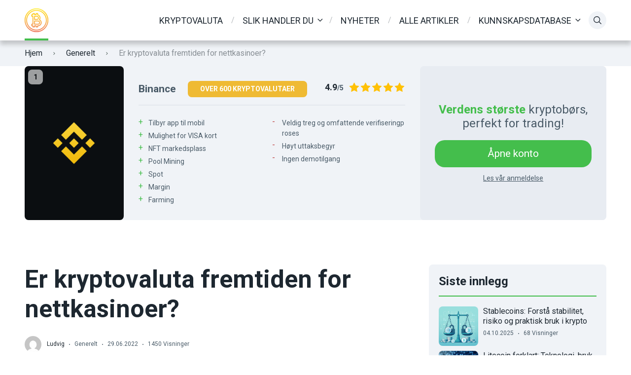

--- FILE ---
content_type: text/html; charset=UTF-8
request_url: https://kryptovaluta.info/er-kryptovaluta-fremtiden-for-nettkasinoer/
body_size: 24889
content:

<!doctype html>
<html class="no-js" lang="nb-NO">

<head>
	<meta charset="UTF-8">
	<meta name="viewport" content="width=device-width, initial-scale=1">
	<meta name='robots' content='index, follow, max-image-preview:large, max-snippet:-1, max-video-preview:-1' />
<link rel="preconnect" href="https://fonts.googleapis.com">
<link rel="preconnect" href="https://fonts.gstatic.com" crossorigin>

	<!-- This site is optimized with the Yoast SEO plugin v26.8 - https://yoast.com/product/yoast-seo-wordpress/ -->
	<title>Er kryptovaluta fremtiden for nettkasinoer?</title>
	<link rel="canonical" href="https://kryptovaluta.info/er-kryptovaluta-fremtiden-for-nettkasinoer/" />
	<meta property="og:locale" content="nb_NO" />
	<meta property="og:type" content="article" />
	<meta property="og:title" content="Er kryptovaluta fremtiden for nettkasinoer?" />
	<meta property="og:description" content="Det er ingen hemmelighet at betalingsmetoder for norske spillere ofte har vært en utfordring. Vedtaket som ble introdusert i 2019 sørger effektivt for at alle norske banker måtte stanse overføringer til internasjonale spillselskaper. Dette skapte en rekke utfordringer for norske spillere og resultatet var at man måtte lete etter alternative løsninger. Her kom løsninger som [&hellip;]" />
	<meta property="og:url" content="https://kryptovaluta.info/er-kryptovaluta-fremtiden-for-nettkasinoer/" />
	<meta property="og:site_name" content="Kryptovaluta.info" />
	<meta property="article:published_time" content="2022-06-29T08:31:29+00:00" />
	<meta property="article:modified_time" content="2025-06-30T20:19:53+00:00" />
	<meta property="og:image" content="https://kryptovaluta.info/wp-content/uploads/2022/06/pexels-junior-teixeira-2047905-scaled.jpg" />
	<meta property="og:image:width" content="1707" />
	<meta property="og:image:height" content="2560" />
	<meta property="og:image:type" content="image/jpeg" />
	<meta name="author" content="Ludvig" />
	<meta name="twitter:card" content="summary_large_image" />
	<meta name="twitter:label1" content="Skrevet av" />
	<meta name="twitter:data1" content="Ludvig" />
	<meta name="twitter:label2" content="Ansl. lesetid" />
	<meta name="twitter:data2" content="4 minutter" />
	<script type="application/ld+json" class="yoast-schema-graph">{"@context":"https://schema.org","@graph":[{"@type":"Article","@id":"https://kryptovaluta.info/er-kryptovaluta-fremtiden-for-nettkasinoer/#article","isPartOf":{"@id":"https://kryptovaluta.info/er-kryptovaluta-fremtiden-for-nettkasinoer/"},"author":{"name":"Ludvig","@id":"https://kryptovaluta.info/#/schema/person/5d83c3015f9f546095a75eaba36b3f1c"},"headline":"Er kryptovaluta fremtiden for nettkasinoer?","datePublished":"2022-06-29T08:31:29+00:00","dateModified":"2025-06-30T20:19:53+00:00","mainEntityOfPage":{"@id":"https://kryptovaluta.info/er-kryptovaluta-fremtiden-for-nettkasinoer/"},"wordCount":774,"publisher":{"@id":"https://kryptovaluta.info/#organization"},"image":{"@id":"https://kryptovaluta.info/er-kryptovaluta-fremtiden-for-nettkasinoer/#primaryimage"},"thumbnailUrl":"https://kryptovaluta.info/wp-content/uploads/2022/06/pexels-junior-teixeira-2047905-scaled.jpg","keywords":["Bruksområder","Nettcasino"],"articleSection":["Generelt"],"inLanguage":"nb-NO"},{"@type":"WebPage","@id":"https://kryptovaluta.info/er-kryptovaluta-fremtiden-for-nettkasinoer/","url":"https://kryptovaluta.info/er-kryptovaluta-fremtiden-for-nettkasinoer/","name":"Er kryptovaluta fremtiden for nettkasinoer?","isPartOf":{"@id":"https://kryptovaluta.info/#website"},"primaryImageOfPage":{"@id":"https://kryptovaluta.info/er-kryptovaluta-fremtiden-for-nettkasinoer/#primaryimage"},"image":{"@id":"https://kryptovaluta.info/er-kryptovaluta-fremtiden-for-nettkasinoer/#primaryimage"},"thumbnailUrl":"https://kryptovaluta.info/wp-content/uploads/2022/06/pexels-junior-teixeira-2047905-scaled.jpg","datePublished":"2022-06-29T08:31:29+00:00","dateModified":"2025-06-30T20:19:53+00:00","breadcrumb":{"@id":"https://kryptovaluta.info/er-kryptovaluta-fremtiden-for-nettkasinoer/#breadcrumb"},"inLanguage":"nb-NO","potentialAction":[{"@type":"ReadAction","target":["https://kryptovaluta.info/er-kryptovaluta-fremtiden-for-nettkasinoer/"]}]},{"@type":"ImageObject","inLanguage":"nb-NO","@id":"https://kryptovaluta.info/er-kryptovaluta-fremtiden-for-nettkasinoer/#primaryimage","url":"https://kryptovaluta.info/wp-content/uploads/2022/06/pexels-junior-teixeira-2047905-scaled.jpg","contentUrl":"https://kryptovaluta.info/wp-content/uploads/2022/06/pexels-junior-teixeira-2047905-scaled.jpg","width":1707,"height":2560},{"@type":"BreadcrumbList","@id":"https://kryptovaluta.info/er-kryptovaluta-fremtiden-for-nettkasinoer/#breadcrumb","itemListElement":[{"@type":"ListItem","position":1,"name":"Kryptovaluta.info","item":"https://kryptovaluta.info/"},{"@type":"ListItem","position":2,"name":"Kunnskapsdatabase","item":"https://kryptovaluta.info/artikler/"},{"@type":"ListItem","position":3,"name":"Generelt","item":"https://kryptovaluta.info/generelt/"},{"@type":"ListItem","position":4,"name":"Er kryptovaluta fremtiden for nettkasinoer?"}]},{"@type":"WebSite","@id":"https://kryptovaluta.info/#website","url":"https://kryptovaluta.info/","name":"Kryptovaluta.info","description":"av kryptoentustiaster","publisher":{"@id":"https://kryptovaluta.info/#organization"},"potentialAction":[{"@type":"SearchAction","target":{"@type":"EntryPoint","urlTemplate":"https://kryptovaluta.info/?s={search_term_string}"},"query-input":{"@type":"PropertyValueSpecification","valueRequired":true,"valueName":"search_term_string"}}],"inLanguage":"nb-NO"},{"@type":"Organization","@id":"https://kryptovaluta.info/#organization","name":"Kryptovaluta.info","url":"https://kryptovaluta.info/","logo":{"@type":"ImageObject","inLanguage":"nb-NO","@id":"https://kryptovaluta.info/#/schema/logo/image/","url":"https://kryptovaluta.info/wp-content/uploads/2021/08/cropped-kryptovaluta-logo-e1668518234994.png","contentUrl":"https://kryptovaluta.info/wp-content/uploads/2021/08/cropped-kryptovaluta-logo-e1668518234994.png","width":48,"height":48,"caption":"Kryptovaluta.info"},"image":{"@id":"https://kryptovaluta.info/#/schema/logo/image/"}},{"@type":"Person","@id":"https://kryptovaluta.info/#/schema/person/5d83c3015f9f546095a75eaba36b3f1c","name":"Ludvig","image":{"@type":"ImageObject","inLanguage":"nb-NO","@id":"https://kryptovaluta.info/#/schema/person/image/","url":"https://secure.gravatar.com/avatar/d2790a3e2e6a24903ace053e1a68c00b6a04e6d64c2043a02f325a9e6204bbb5?s=96&d=mm&r=g","contentUrl":"https://secure.gravatar.com/avatar/d2790a3e2e6a24903ace053e1a68c00b6a04e6d64c2043a02f325a9e6204bbb5?s=96&d=mm&r=g","caption":"Ludvig"},"description":"Ludvig har lang erfaring med kjøp og salg av kryptovaluta. De senere årene har han tatt det til et nytt nivå og prøver å leve av kryptovaluta trading. Han følger godt med på markedet og har opparbeidet seg god kompetanse på teknisk analyse mm. Vi er veldig glad for å ha Ludvig med på laget, og er det noe du lurer på angående kryptovaluta er dette mannen du spør!","url":"https://kryptovaluta.info/author/ludvig/"}]}</script>
	<!-- / Yoast SEO plugin. -->


<link rel='dns-prefetch' href='//fonts.googleapis.com' />
<link rel="alternate" type="application/rss+xml" title="Kryptovaluta.info &raquo; strøm" href="https://kryptovaluta.info/feed/" />
<link rel="alternate" type="application/rss+xml" title="Kryptovaluta.info &raquo; kommentarstrøm" href="https://kryptovaluta.info/comments/feed/" />
<link rel="alternate" title="oEmbed (JSON)" type="application/json+oembed" href="https://kryptovaluta.info/wp-json/oembed/1.0/embed?url=https%3A%2F%2Fkryptovaluta.info%2Fer-kryptovaluta-fremtiden-for-nettkasinoer%2F" />
<link rel="alternate" title="oEmbed (XML)" type="text/xml+oembed" href="https://kryptovaluta.info/wp-json/oembed/1.0/embed?url=https%3A%2F%2Fkryptovaluta.info%2Fer-kryptovaluta-fremtiden-for-nettkasinoer%2F&#038;format=xml" />
<style id='wp-img-auto-sizes-contain-inline-css' type='text/css'>
img:is([sizes=auto i],[sizes^="auto," i]){contain-intrinsic-size:3000px 1500px}
/*# sourceURL=wp-img-auto-sizes-contain-inline-css */
</style>

<style id='wp-emoji-styles-inline-css' type='text/css'>

	img.wp-smiley, img.emoji {
		display: inline !important;
		border: none !important;
		box-shadow: none !important;
		height: 1em !important;
		width: 1em !important;
		margin: 0 0.07em !important;
		vertical-align: -0.1em !important;
		background: none !important;
		padding: 0 !important;
	}
/*# sourceURL=wp-emoji-styles-inline-css */
</style>
<link rel='stylesheet' id='wp-block-library-css' href='https://kryptovaluta.info/wp-includes/css/dist/block-library/style.min.css?ver=6.9' type='text/css' media='all' />
<style id='wp-block-image-inline-css' type='text/css'>
.wp-block-image>a,.wp-block-image>figure>a{display:inline-block}.wp-block-image img{box-sizing:border-box;height:auto;max-width:100%;vertical-align:bottom}@media not (prefers-reduced-motion){.wp-block-image img.hide{visibility:hidden}.wp-block-image img.show{animation:show-content-image .4s}}.wp-block-image[style*=border-radius] img,.wp-block-image[style*=border-radius]>a{border-radius:inherit}.wp-block-image.has-custom-border img{box-sizing:border-box}.wp-block-image.aligncenter{text-align:center}.wp-block-image.alignfull>a,.wp-block-image.alignwide>a{width:100%}.wp-block-image.alignfull img,.wp-block-image.alignwide img{height:auto;width:100%}.wp-block-image .aligncenter,.wp-block-image .alignleft,.wp-block-image .alignright,.wp-block-image.aligncenter,.wp-block-image.alignleft,.wp-block-image.alignright{display:table}.wp-block-image .aligncenter>figcaption,.wp-block-image .alignleft>figcaption,.wp-block-image .alignright>figcaption,.wp-block-image.aligncenter>figcaption,.wp-block-image.alignleft>figcaption,.wp-block-image.alignright>figcaption{caption-side:bottom;display:table-caption}.wp-block-image .alignleft{float:left;margin:.5em 1em .5em 0}.wp-block-image .alignright{float:right;margin:.5em 0 .5em 1em}.wp-block-image .aligncenter{margin-left:auto;margin-right:auto}.wp-block-image :where(figcaption){margin-bottom:1em;margin-top:.5em}.wp-block-image.is-style-circle-mask img{border-radius:9999px}@supports ((-webkit-mask-image:none) or (mask-image:none)) or (-webkit-mask-image:none){.wp-block-image.is-style-circle-mask img{border-radius:0;-webkit-mask-image:url('data:image/svg+xml;utf8,<svg viewBox="0 0 100 100" xmlns="http://www.w3.org/2000/svg"><circle cx="50" cy="50" r="50"/></svg>');mask-image:url('data:image/svg+xml;utf8,<svg viewBox="0 0 100 100" xmlns="http://www.w3.org/2000/svg"><circle cx="50" cy="50" r="50"/></svg>');mask-mode:alpha;-webkit-mask-position:center;mask-position:center;-webkit-mask-repeat:no-repeat;mask-repeat:no-repeat;-webkit-mask-size:contain;mask-size:contain}}:root :where(.wp-block-image.is-style-rounded img,.wp-block-image .is-style-rounded img){border-radius:9999px}.wp-block-image figure{margin:0}.wp-lightbox-container{display:flex;flex-direction:column;position:relative}.wp-lightbox-container img{cursor:zoom-in}.wp-lightbox-container img:hover+button{opacity:1}.wp-lightbox-container button{align-items:center;backdrop-filter:blur(16px) saturate(180%);background-color:#5a5a5a40;border:none;border-radius:4px;cursor:zoom-in;display:flex;height:20px;justify-content:center;opacity:0;padding:0;position:absolute;right:16px;text-align:center;top:16px;width:20px;z-index:100}@media not (prefers-reduced-motion){.wp-lightbox-container button{transition:opacity .2s ease}}.wp-lightbox-container button:focus-visible{outline:3px auto #5a5a5a40;outline:3px auto -webkit-focus-ring-color;outline-offset:3px}.wp-lightbox-container button:hover{cursor:pointer;opacity:1}.wp-lightbox-container button:focus{opacity:1}.wp-lightbox-container button:focus,.wp-lightbox-container button:hover,.wp-lightbox-container button:not(:hover):not(:active):not(.has-background){background-color:#5a5a5a40;border:none}.wp-lightbox-overlay{box-sizing:border-box;cursor:zoom-out;height:100vh;left:0;overflow:hidden;position:fixed;top:0;visibility:hidden;width:100%;z-index:100000}.wp-lightbox-overlay .close-button{align-items:center;cursor:pointer;display:flex;justify-content:center;min-height:40px;min-width:40px;padding:0;position:absolute;right:calc(env(safe-area-inset-right) + 16px);top:calc(env(safe-area-inset-top) + 16px);z-index:5000000}.wp-lightbox-overlay .close-button:focus,.wp-lightbox-overlay .close-button:hover,.wp-lightbox-overlay .close-button:not(:hover):not(:active):not(.has-background){background:none;border:none}.wp-lightbox-overlay .lightbox-image-container{height:var(--wp--lightbox-container-height);left:50%;overflow:hidden;position:absolute;top:50%;transform:translate(-50%,-50%);transform-origin:top left;width:var(--wp--lightbox-container-width);z-index:9999999999}.wp-lightbox-overlay .wp-block-image{align-items:center;box-sizing:border-box;display:flex;height:100%;justify-content:center;margin:0;position:relative;transform-origin:0 0;width:100%;z-index:3000000}.wp-lightbox-overlay .wp-block-image img{height:var(--wp--lightbox-image-height);min-height:var(--wp--lightbox-image-height);min-width:var(--wp--lightbox-image-width);width:var(--wp--lightbox-image-width)}.wp-lightbox-overlay .wp-block-image figcaption{display:none}.wp-lightbox-overlay button{background:none;border:none}.wp-lightbox-overlay .scrim{background-color:#fff;height:100%;opacity:.9;position:absolute;width:100%;z-index:2000000}.wp-lightbox-overlay.active{visibility:visible}@media not (prefers-reduced-motion){.wp-lightbox-overlay.active{animation:turn-on-visibility .25s both}.wp-lightbox-overlay.active img{animation:turn-on-visibility .35s both}.wp-lightbox-overlay.show-closing-animation:not(.active){animation:turn-off-visibility .35s both}.wp-lightbox-overlay.show-closing-animation:not(.active) img{animation:turn-off-visibility .25s both}.wp-lightbox-overlay.zoom.active{animation:none;opacity:1;visibility:visible}.wp-lightbox-overlay.zoom.active .lightbox-image-container{animation:lightbox-zoom-in .4s}.wp-lightbox-overlay.zoom.active .lightbox-image-container img{animation:none}.wp-lightbox-overlay.zoom.active .scrim{animation:turn-on-visibility .4s forwards}.wp-lightbox-overlay.zoom.show-closing-animation:not(.active){animation:none}.wp-lightbox-overlay.zoom.show-closing-animation:not(.active) .lightbox-image-container{animation:lightbox-zoom-out .4s}.wp-lightbox-overlay.zoom.show-closing-animation:not(.active) .lightbox-image-container img{animation:none}.wp-lightbox-overlay.zoom.show-closing-animation:not(.active) .scrim{animation:turn-off-visibility .4s forwards}}@keyframes show-content-image{0%{visibility:hidden}99%{visibility:hidden}to{visibility:visible}}@keyframes turn-on-visibility{0%{opacity:0}to{opacity:1}}@keyframes turn-off-visibility{0%{opacity:1;visibility:visible}99%{opacity:0;visibility:visible}to{opacity:0;visibility:hidden}}@keyframes lightbox-zoom-in{0%{transform:translate(calc((-100vw + var(--wp--lightbox-scrollbar-width))/2 + var(--wp--lightbox-initial-left-position)),calc(-50vh + var(--wp--lightbox-initial-top-position))) scale(var(--wp--lightbox-scale))}to{transform:translate(-50%,-50%) scale(1)}}@keyframes lightbox-zoom-out{0%{transform:translate(-50%,-50%) scale(1);visibility:visible}99%{visibility:visible}to{transform:translate(calc((-100vw + var(--wp--lightbox-scrollbar-width))/2 + var(--wp--lightbox-initial-left-position)),calc(-50vh + var(--wp--lightbox-initial-top-position))) scale(var(--wp--lightbox-scale));visibility:hidden}}
/*# sourceURL=https://kryptovaluta.info/wp-includes/blocks/image/style.min.css */
</style>
<style id='wp-block-image-theme-inline-css' type='text/css'>
:root :where(.wp-block-image figcaption){color:#555;font-size:13px;text-align:center}.is-dark-theme :root :where(.wp-block-image figcaption){color:#ffffffa6}.wp-block-image{margin:0 0 1em}
/*# sourceURL=https://kryptovaluta.info/wp-includes/blocks/image/theme.min.css */
</style>
<style id='global-styles-inline-css' type='text/css'>
:root{--wp--preset--aspect-ratio--square: 1;--wp--preset--aspect-ratio--4-3: 4/3;--wp--preset--aspect-ratio--3-4: 3/4;--wp--preset--aspect-ratio--3-2: 3/2;--wp--preset--aspect-ratio--2-3: 2/3;--wp--preset--aspect-ratio--16-9: 16/9;--wp--preset--aspect-ratio--9-16: 9/16;--wp--preset--color--black: #000000;--wp--preset--color--cyan-bluish-gray: #abb8c3;--wp--preset--color--white: #ffffff;--wp--preset--color--pale-pink: #f78da7;--wp--preset--color--vivid-red: #cf2e2e;--wp--preset--color--luminous-vivid-orange: #ff6900;--wp--preset--color--luminous-vivid-amber: #fcb900;--wp--preset--color--light-green-cyan: #7bdcb5;--wp--preset--color--vivid-green-cyan: #00d084;--wp--preset--color--pale-cyan-blue: #8ed1fc;--wp--preset--color--vivid-cyan-blue: #0693e3;--wp--preset--color--vivid-purple: #9b51e0;--wp--preset--color--poka-main-color: #44be4c;--wp--preset--color--poka-secondary-color: #ffc106;--wp--preset--color--poka-text-color: #1d2730;--wp--preset--color--poka-text-color-alt: #4a5b68;--wp--preset--color--poka-boxes-background-color: #f0f3f7;--wp--preset--color--poka-boxes-background-color-alt: #e8ecf2;--wp--preset--gradient--vivid-cyan-blue-to-vivid-purple: linear-gradient(135deg,rgb(6,147,227) 0%,rgb(155,81,224) 100%);--wp--preset--gradient--light-green-cyan-to-vivid-green-cyan: linear-gradient(135deg,rgb(122,220,180) 0%,rgb(0,208,130) 100%);--wp--preset--gradient--luminous-vivid-amber-to-luminous-vivid-orange: linear-gradient(135deg,rgb(252,185,0) 0%,rgb(255,105,0) 100%);--wp--preset--gradient--luminous-vivid-orange-to-vivid-red: linear-gradient(135deg,rgb(255,105,0) 0%,rgb(207,46,46) 100%);--wp--preset--gradient--very-light-gray-to-cyan-bluish-gray: linear-gradient(135deg,rgb(238,238,238) 0%,rgb(169,184,195) 100%);--wp--preset--gradient--cool-to-warm-spectrum: linear-gradient(135deg,rgb(74,234,220) 0%,rgb(151,120,209) 20%,rgb(207,42,186) 40%,rgb(238,44,130) 60%,rgb(251,105,98) 80%,rgb(254,248,76) 100%);--wp--preset--gradient--blush-light-purple: linear-gradient(135deg,rgb(255,206,236) 0%,rgb(152,150,240) 100%);--wp--preset--gradient--blush-bordeaux: linear-gradient(135deg,rgb(254,205,165) 0%,rgb(254,45,45) 50%,rgb(107,0,62) 100%);--wp--preset--gradient--luminous-dusk: linear-gradient(135deg,rgb(255,203,112) 0%,rgb(199,81,192) 50%,rgb(65,88,208) 100%);--wp--preset--gradient--pale-ocean: linear-gradient(135deg,rgb(255,245,203) 0%,rgb(182,227,212) 50%,rgb(51,167,181) 100%);--wp--preset--gradient--electric-grass: linear-gradient(135deg,rgb(202,248,128) 0%,rgb(113,206,126) 100%);--wp--preset--gradient--midnight: linear-gradient(135deg,rgb(2,3,129) 0%,rgb(40,116,252) 100%);--wp--preset--font-size--small: 0.8rem;--wp--preset--font-size--medium: 1.25rem;--wp--preset--font-size--large: 2.25rem;--wp--preset--font-size--x-large: 42px;--wp--preset--font-size--normal: 1rem;--wp--preset--font-size--huge: 2.625rem;--wp--preset--spacing--20: 0.44rem;--wp--preset--spacing--30: 0.67rem;--wp--preset--spacing--40: 1rem;--wp--preset--spacing--50: 1.5rem;--wp--preset--spacing--60: 2.25rem;--wp--preset--spacing--70: 3.38rem;--wp--preset--spacing--80: 5.06rem;--wp--preset--shadow--natural: 6px 6px 9px rgba(0, 0, 0, 0.2);--wp--preset--shadow--deep: 12px 12px 50px rgba(0, 0, 0, 0.4);--wp--preset--shadow--sharp: 6px 6px 0px rgba(0, 0, 0, 0.2);--wp--preset--shadow--outlined: 6px 6px 0px -3px rgb(255, 255, 255), 6px 6px rgb(0, 0, 0);--wp--preset--shadow--crisp: 6px 6px 0px rgb(0, 0, 0);}:root { --wp--style--global--content-size: var(--container-width-wp);--wp--style--global--wide-size: var(--container-width-wp); }:where(body) { margin: 0; }.wp-site-blocks > .alignleft { float: left; margin-right: 2em; }.wp-site-blocks > .alignright { float: right; margin-left: 2em; }.wp-site-blocks > .aligncenter { justify-content: center; margin-left: auto; margin-right: auto; }:where(.wp-site-blocks) > * { margin-block-start: 24px; margin-block-end: 0; }:where(.wp-site-blocks) > :first-child { margin-block-start: 0; }:where(.wp-site-blocks) > :last-child { margin-block-end: 0; }:root { --wp--style--block-gap: 24px; }:root :where(.is-layout-flow) > :first-child{margin-block-start: 0;}:root :where(.is-layout-flow) > :last-child{margin-block-end: 0;}:root :where(.is-layout-flow) > *{margin-block-start: 24px;margin-block-end: 0;}:root :where(.is-layout-constrained) > :first-child{margin-block-start: 0;}:root :where(.is-layout-constrained) > :last-child{margin-block-end: 0;}:root :where(.is-layout-constrained) > *{margin-block-start: 24px;margin-block-end: 0;}:root :where(.is-layout-flex){gap: 24px;}:root :where(.is-layout-grid){gap: 24px;}.is-layout-flow > .alignleft{float: left;margin-inline-start: 0;margin-inline-end: 2em;}.is-layout-flow > .alignright{float: right;margin-inline-start: 2em;margin-inline-end: 0;}.is-layout-flow > .aligncenter{margin-left: auto !important;margin-right: auto !important;}.is-layout-constrained > .alignleft{float: left;margin-inline-start: 0;margin-inline-end: 2em;}.is-layout-constrained > .alignright{float: right;margin-inline-start: 2em;margin-inline-end: 0;}.is-layout-constrained > .aligncenter{margin-left: auto !important;margin-right: auto !important;}.is-layout-constrained > :where(:not(.alignleft):not(.alignright):not(.alignfull)){max-width: var(--wp--style--global--content-size);margin-left: auto !important;margin-right: auto !important;}.is-layout-constrained > .alignwide{max-width: var(--wp--style--global--wide-size);}body .is-layout-flex{display: flex;}.is-layout-flex{flex-wrap: wrap;align-items: center;}.is-layout-flex > :is(*, div){margin: 0;}body .is-layout-grid{display: grid;}.is-layout-grid > :is(*, div){margin: 0;}body{font-family: var(--main-font-family);font-size: var(--main-font-size);padding-top: 0px;padding-right: 0px;padding-bottom: 0px;padding-left: 0px;}a:where(:not(.wp-element-button)){text-decoration: underline;}h1{font-family: var(--headings-font-family);font-size: var(--h1-font-size);font-weight: var(--headings-font-weight);line-height: var(--headings-line-height);margin-bottom: var(--h1-margin);}h2{font-family: var(--headings-font-family);font-size: var(--h2-font-size);font-weight: var(--headings-font-weight);line-height: var(--headings-line-height);margin-bottom: var(--h1-margin);}h3{font-family: var(--headings-font-family);font-size: var(--h3-font-size);font-weight: var(--headings-font-weight);line-height: var(--headings-line-height);margin-bottom: var(--h3-margin);}h4{color: var(--boxes-text-color);font-family: var(--headings-font-family);font-size: var(--h4-font-size);font-weight: var(--headings-font-weight);line-height: var(--headings-line-height);margin-bottom: var(--h3-margin);}h5{font-family: var(--headings-font-family);font-size: var(--h5-font-size);font-weight: var(--headings-font-weight);line-height: var(--headings-line-height);margin-bottom: var(--h3-margin);}h6{font-family: var(--headings-font-family);font-size: var(--h6-font-size);font-weight: var(--headings-font-weight);line-height: var(--headings-line-height);margin-bottom: var(--h3-margin);}:root :where(.wp-element-button, .wp-block-button__link){background-color: #32373c;border-width: 0;color: #fff;font-family: inherit;font-size: inherit;font-style: inherit;font-weight: inherit;letter-spacing: inherit;line-height: inherit;padding-top: calc(0.667em + 2px);padding-right: calc(1.333em + 2px);padding-bottom: calc(0.667em + 2px);padding-left: calc(1.333em + 2px);text-decoration: none;text-transform: inherit;}.has-black-color{color: var(--wp--preset--color--black) !important;}.has-cyan-bluish-gray-color{color: var(--wp--preset--color--cyan-bluish-gray) !important;}.has-white-color{color: var(--wp--preset--color--white) !important;}.has-pale-pink-color{color: var(--wp--preset--color--pale-pink) !important;}.has-vivid-red-color{color: var(--wp--preset--color--vivid-red) !important;}.has-luminous-vivid-orange-color{color: var(--wp--preset--color--luminous-vivid-orange) !important;}.has-luminous-vivid-amber-color{color: var(--wp--preset--color--luminous-vivid-amber) !important;}.has-light-green-cyan-color{color: var(--wp--preset--color--light-green-cyan) !important;}.has-vivid-green-cyan-color{color: var(--wp--preset--color--vivid-green-cyan) !important;}.has-pale-cyan-blue-color{color: var(--wp--preset--color--pale-cyan-blue) !important;}.has-vivid-cyan-blue-color{color: var(--wp--preset--color--vivid-cyan-blue) !important;}.has-vivid-purple-color{color: var(--wp--preset--color--vivid-purple) !important;}.has-poka-main-color-color{color: var(--wp--preset--color--poka-main-color) !important;}.has-poka-secondary-color-color{color: var(--wp--preset--color--poka-secondary-color) !important;}.has-poka-text-color-color{color: var(--wp--preset--color--poka-text-color) !important;}.has-poka-text-color-alt-color{color: var(--wp--preset--color--poka-text-color-alt) !important;}.has-poka-boxes-background-color-color{color: var(--wp--preset--color--poka-boxes-background-color) !important;}.has-poka-boxes-background-color-alt-color{color: var(--wp--preset--color--poka-boxes-background-color-alt) !important;}.has-black-background-color{background-color: var(--wp--preset--color--black) !important;}.has-cyan-bluish-gray-background-color{background-color: var(--wp--preset--color--cyan-bluish-gray) !important;}.has-white-background-color{background-color: var(--wp--preset--color--white) !important;}.has-pale-pink-background-color{background-color: var(--wp--preset--color--pale-pink) !important;}.has-vivid-red-background-color{background-color: var(--wp--preset--color--vivid-red) !important;}.has-luminous-vivid-orange-background-color{background-color: var(--wp--preset--color--luminous-vivid-orange) !important;}.has-luminous-vivid-amber-background-color{background-color: var(--wp--preset--color--luminous-vivid-amber) !important;}.has-light-green-cyan-background-color{background-color: var(--wp--preset--color--light-green-cyan) !important;}.has-vivid-green-cyan-background-color{background-color: var(--wp--preset--color--vivid-green-cyan) !important;}.has-pale-cyan-blue-background-color{background-color: var(--wp--preset--color--pale-cyan-blue) !important;}.has-vivid-cyan-blue-background-color{background-color: var(--wp--preset--color--vivid-cyan-blue) !important;}.has-vivid-purple-background-color{background-color: var(--wp--preset--color--vivid-purple) !important;}.has-poka-main-color-background-color{background-color: var(--wp--preset--color--poka-main-color) !important;}.has-poka-secondary-color-background-color{background-color: var(--wp--preset--color--poka-secondary-color) !important;}.has-poka-text-color-background-color{background-color: var(--wp--preset--color--poka-text-color) !important;}.has-poka-text-color-alt-background-color{background-color: var(--wp--preset--color--poka-text-color-alt) !important;}.has-poka-boxes-background-color-background-color{background-color: var(--wp--preset--color--poka-boxes-background-color) !important;}.has-poka-boxes-background-color-alt-background-color{background-color: var(--wp--preset--color--poka-boxes-background-color-alt) !important;}.has-black-border-color{border-color: var(--wp--preset--color--black) !important;}.has-cyan-bluish-gray-border-color{border-color: var(--wp--preset--color--cyan-bluish-gray) !important;}.has-white-border-color{border-color: var(--wp--preset--color--white) !important;}.has-pale-pink-border-color{border-color: var(--wp--preset--color--pale-pink) !important;}.has-vivid-red-border-color{border-color: var(--wp--preset--color--vivid-red) !important;}.has-luminous-vivid-orange-border-color{border-color: var(--wp--preset--color--luminous-vivid-orange) !important;}.has-luminous-vivid-amber-border-color{border-color: var(--wp--preset--color--luminous-vivid-amber) !important;}.has-light-green-cyan-border-color{border-color: var(--wp--preset--color--light-green-cyan) !important;}.has-vivid-green-cyan-border-color{border-color: var(--wp--preset--color--vivid-green-cyan) !important;}.has-pale-cyan-blue-border-color{border-color: var(--wp--preset--color--pale-cyan-blue) !important;}.has-vivid-cyan-blue-border-color{border-color: var(--wp--preset--color--vivid-cyan-blue) !important;}.has-vivid-purple-border-color{border-color: var(--wp--preset--color--vivid-purple) !important;}.has-poka-main-color-border-color{border-color: var(--wp--preset--color--poka-main-color) !important;}.has-poka-secondary-color-border-color{border-color: var(--wp--preset--color--poka-secondary-color) !important;}.has-poka-text-color-border-color{border-color: var(--wp--preset--color--poka-text-color) !important;}.has-poka-text-color-alt-border-color{border-color: var(--wp--preset--color--poka-text-color-alt) !important;}.has-poka-boxes-background-color-border-color{border-color: var(--wp--preset--color--poka-boxes-background-color) !important;}.has-poka-boxes-background-color-alt-border-color{border-color: var(--wp--preset--color--poka-boxes-background-color-alt) !important;}.has-vivid-cyan-blue-to-vivid-purple-gradient-background{background: var(--wp--preset--gradient--vivid-cyan-blue-to-vivid-purple) !important;}.has-light-green-cyan-to-vivid-green-cyan-gradient-background{background: var(--wp--preset--gradient--light-green-cyan-to-vivid-green-cyan) !important;}.has-luminous-vivid-amber-to-luminous-vivid-orange-gradient-background{background: var(--wp--preset--gradient--luminous-vivid-amber-to-luminous-vivid-orange) !important;}.has-luminous-vivid-orange-to-vivid-red-gradient-background{background: var(--wp--preset--gradient--luminous-vivid-orange-to-vivid-red) !important;}.has-very-light-gray-to-cyan-bluish-gray-gradient-background{background: var(--wp--preset--gradient--very-light-gray-to-cyan-bluish-gray) !important;}.has-cool-to-warm-spectrum-gradient-background{background: var(--wp--preset--gradient--cool-to-warm-spectrum) !important;}.has-blush-light-purple-gradient-background{background: var(--wp--preset--gradient--blush-light-purple) !important;}.has-blush-bordeaux-gradient-background{background: var(--wp--preset--gradient--blush-bordeaux) !important;}.has-luminous-dusk-gradient-background{background: var(--wp--preset--gradient--luminous-dusk) !important;}.has-pale-ocean-gradient-background{background: var(--wp--preset--gradient--pale-ocean) !important;}.has-electric-grass-gradient-background{background: var(--wp--preset--gradient--electric-grass) !important;}.has-midnight-gradient-background{background: var(--wp--preset--gradient--midnight) !important;}.has-small-font-size{font-size: var(--wp--preset--font-size--small) !important;}.has-medium-font-size{font-size: var(--wp--preset--font-size--medium) !important;}.has-large-font-size{font-size: var(--wp--preset--font-size--large) !important;}.has-x-large-font-size{font-size: var(--wp--preset--font-size--x-large) !important;}.has-normal-font-size{font-size: var(--wp--preset--font-size--normal) !important;}.has-huge-font-size{font-size: var(--wp--preset--font-size--huge) !important;}
/*# sourceURL=global-styles-inline-css */
</style>

<link rel='stylesheet' id='contact-form-7-css' href='https://kryptovaluta.info/wp-content/plugins/contact-form-7/includes/css/styles.css?ver=6.1.4' type='text/css' media='all' />
<link rel='stylesheet' id='wpml-legacy-dropdown-0-css' href='https://kryptovaluta.info/wp-content/plugins/sitepress-multilingual-cms/templates/language-switchers/legacy-dropdown/style.min.css?ver=1' type='text/css' media='all' />
<style id='wpml-legacy-dropdown-0-inline-css' type='text/css'>
.wpml-ls-statics-shortcode_actions, .wpml-ls-statics-shortcode_actions .wpml-ls-sub-menu, .wpml-ls-statics-shortcode_actions a {border-color:#cdcdcd;}.wpml-ls-statics-shortcode_actions a, .wpml-ls-statics-shortcode_actions .wpml-ls-sub-menu a, .wpml-ls-statics-shortcode_actions .wpml-ls-sub-menu a:link, .wpml-ls-statics-shortcode_actions li:not(.wpml-ls-current-language) .wpml-ls-link, .wpml-ls-statics-shortcode_actions li:not(.wpml-ls-current-language) .wpml-ls-link:link {color:#444444;background-color:#ffffff;}.wpml-ls-statics-shortcode_actions .wpml-ls-sub-menu a:hover,.wpml-ls-statics-shortcode_actions .wpml-ls-sub-menu a:focus, .wpml-ls-statics-shortcode_actions .wpml-ls-sub-menu a:link:hover, .wpml-ls-statics-shortcode_actions .wpml-ls-sub-menu a:link:focus {color:#000000;background-color:#eeeeee;}.wpml-ls-statics-shortcode_actions .wpml-ls-current-language > a {color:#444444;background-color:#ffffff;}.wpml-ls-statics-shortcode_actions .wpml-ls-current-language:hover>a, .wpml-ls-statics-shortcode_actions .wpml-ls-current-language>a:focus {color:#000000;background-color:#eeeeee;}
/*# sourceURL=wpml-legacy-dropdown-0-inline-css */
</style>
<link rel='stylesheet' id='wpml-legacy-horizontal-list-0-css' href='https://kryptovaluta.info/wp-content/plugins/sitepress-multilingual-cms/templates/language-switchers/legacy-list-horizontal/style.min.css?ver=1' type='text/css' media='all' />
<style id='wpml-legacy-horizontal-list-0-inline-css' type='text/css'>
.wpml-ls-statics-footer, .wpml-ls-statics-footer .wpml-ls-sub-menu, .wpml-ls-statics-footer a {border-color:#cdcdcd;}.wpml-ls-statics-footer a, .wpml-ls-statics-footer .wpml-ls-sub-menu a, .wpml-ls-statics-footer .wpml-ls-sub-menu a:link, .wpml-ls-statics-footer li:not(.wpml-ls-current-language) .wpml-ls-link, .wpml-ls-statics-footer li:not(.wpml-ls-current-language) .wpml-ls-link:link {color:#444444;background-color:#ffffff;}.wpml-ls-statics-footer .wpml-ls-sub-menu a:hover,.wpml-ls-statics-footer .wpml-ls-sub-menu a:focus, .wpml-ls-statics-footer .wpml-ls-sub-menu a:link:hover, .wpml-ls-statics-footer .wpml-ls-sub-menu a:link:focus {color:#000000;background-color:#eeeeee;}.wpml-ls-statics-footer .wpml-ls-current-language > a {color:#444444;background-color:#ffffff;}.wpml-ls-statics-footer .wpml-ls-current-language:hover>a, .wpml-ls-statics-footer .wpml-ls-current-language>a:focus {color:#000000;background-color:#eeeeee;}
/*# sourceURL=wpml-legacy-horizontal-list-0-inline-css */
</style>
<link rel='stylesheet' id='poka-fonts-css' href='https://fonts.googleapis.com/css?family=Roboto%3A400%2C400italic%2C700%7C&#038;display=swap&#038;ver=4.0.0' type='text/css' media='all' />
<link rel='stylesheet' id='poka-vendor-css' href='https://kryptovaluta.info/wp-content/themes/pokatheme/assets/public/css/vendor.min.css?ver=4.0.0' type='text/css' media='all' />
<link rel='stylesheet' id='poka-bundle-css' href='https://kryptovaluta.info/wp-content/themes/pokatheme/assets/public/css/bundle.min.css?ver=4.0.0' type='text/css' media='all' />
<style id='poka-css-vars-inline-css' type='text/css'>
:root {
--main-font-family:Roboto;
--headings-font-family:Roboto;
}
/*# sourceURL=poka-css-vars-inline-css */
</style>
<link rel='stylesheet' id='wp-block-paragraph-css' href='https://kryptovaluta.info/wp-includes/blocks/paragraph/style.min.css?ver=6.9' type='text/css' media='all' />
<link rel='stylesheet' id='wp-block-heading-css' href='https://kryptovaluta.info/wp-includes/blocks/heading/style.min.css?ver=6.9' type='text/css' media='all' />
<link rel='stylesheet' id='wp-block-list-css' href='https://kryptovaluta.info/wp-includes/blocks/list/style.min.css?ver=6.9' type='text/css' media='all' />
<script type="text/javascript" src="https://kryptovaluta.info/wp-content/plugins/sitepress-multilingual-cms/templates/language-switchers/legacy-dropdown/script.min.js?ver=1" id="wpml-legacy-dropdown-0-js"></script>
<link rel="https://api.w.org/" href="https://kryptovaluta.info/wp-json/" /><link rel="alternate" title="JSON" type="application/json" href="https://kryptovaluta.info/wp-json/wp/v2/posts/65454" /><link rel="EditURI" type="application/rsd+xml" title="RSD" href="https://kryptovaluta.info/xmlrpc.php?rsd" />
<meta name="generator" content="WordPress 6.9" />
<link rel='shortlink' href='https://kryptovaluta.info/?p=65454' />
<meta name="generator" content="WPML ver:4.8.6 stt:9,12,37,1,15,18,4,3,23,27,31,32,38,40,44,45,2,50,54;" />
<link rel="icon" href="https://kryptovaluta.info/wp-content/uploads/2021/08/cropped-kryptovaluta-logo-32x32.png" sizes="32x32" />
<link rel="icon" href="https://kryptovaluta.info/wp-content/uploads/2021/08/cropped-kryptovaluta-logo-192x192.png" sizes="192x192" />
<link rel="apple-touch-icon" href="https://kryptovaluta.info/wp-content/uploads/2021/08/cropped-kryptovaluta-logo-180x180.png" />
<meta name="msapplication-TileImage" content="https://kryptovaluta.info/wp-content/uploads/2021/08/cropped-kryptovaluta-logo-270x270.png" />
		<style type="text/css" id="wp-custom-css">
			.archive .container p a {
    text-decoration: underline;
    color: green;
}
.read-more-custom-link {border-top:1px solid lightgrey;  width: max-content; padding: 10px; border-radius:10px; display:flex; }


.read-more-custom-link span.link a {color: blue !important; font-weight:bold; margin-left:5px;
}

.read-more-custom-link  a {color: blue !important; font-weight:bold
}



#header-mobile-menu,.site-header--style2 .header-menu>li {text-transform:uppercase !important}


.wp-video, video.wp-video-shortcode, .mejs-container, .mejs-overlay.load {
    width: 100% !important;
    height: 100% !important;
}
.mejs-container {
    padding-top: 56.25%;
}
.wp-video, video.wp-video-shortcode {
    max-width: 100% !important;
}
video.wp-video-shortcode {
    position: relative;
}
.mejs-mediaelement {
    position: absolute;
    top: 0;
    right: 0;
    bottom: 0;
    left: 0;
}
.mejs-controls {
    display: none;
}
.mejs-overlay-play {
    top: 0;
    right: 0;
    bottom: 0;
    left: 0;
    width: auto !important;
    height: auto !important;
}		</style>
		</head>

<body class="wp-singular post-template-default single single-post postid-65454 single-format-standard wp-custom-logo wp-embed-responsive wp-theme-pokatheme body-show-breadcrumbs">
<!--[if IE]>
	<p class="browserupgrade">You are using an <strong>outdated</strong> browser. Please <a href="https://browsehappy.com/">upgrade your browser</a> to improve your experience and security.</p>
<![endif]-->

	<header class="site-header site-header--style2">
	<div class="header-top">
		<div class="container">
			<div class="header-top-flex">
				<div class="header-top-flex-part header-top-flex-part--left">
						
<div class="header-logo">
<a href="https://kryptovaluta.info/" class="custom-logo-link" rel="home"><img width="48" height="48" src="https://kryptovaluta.info/wp-content/uploads/2021/08/cropped-kryptovaluta-logo-e1668518234994.png" class="custom-logo" alt="Kryptovaluta.info - kryptovaluta - hvordan kjøpe kryptovaluta - bitcoin - ethereum" decoding="async" /></a></div>
				</div>
				<div class="header-top-flex-part header-top-flex-part--right">
					
<nav class="header-menu-wrapper d-lg-none"><ul id="menu-toppmeny" class="header-menu"><li id="menu-item-3030" class="menu-item menu-item-type-post_type menu-item-object-page menu-item-home menu-item-3030"><a href="https://kryptovaluta.info/">Kryptovaluta</a></li>
<li id="menu-item-2968" class="menu-item menu-item-type-post_type menu-item-object-post menu-item-has-children menu-item-2968"><a href="https://kryptovaluta.info/hvordan-kjope-kryptovaluta/">Slik handler du</a>
<ul class="sub-menu">
	<li id="menu-item-2940" class="menu-item menu-item-type-post_type menu-item-object-post menu-item-2940"><a href="https://kryptovaluta.info/kjope-bitcoin/">Kjøpe Bitcoin</a></li>
	<li id="menu-item-2941" class="menu-item menu-item-type-post_type menu-item-object-post menu-item-2941"><a href="https://kryptovaluta.info/kjope-ethereum/">Kjøpe Ethereum</a></li>
	<li id="menu-item-3999" class="menu-item menu-item-type-post_type menu-item-object-post menu-item-3999"><a href="https://kryptovaluta.info/det-du-ma-vite-om-altcoins/">Kjøpe Altcoins</a></li>
	<li id="menu-item-3996" class="menu-item menu-item-type-post_type menu-item-object-post menu-item-3996"><a href="https://kryptovaluta.info/alt-om-bitcoin-giring/">Bitcoin giring</a></li>
	<li id="menu-item-3997" class="menu-item menu-item-type-post_type menu-item-object-post menu-item-3997"><a href="https://kryptovaluta.info/slik-blir-du-god-innen-kryptovaluta-trading/">Kryptovaluta trading</a></li>
	<li id="menu-item-6184" class="menu-item menu-item-type-taxonomy menu-item-object-category menu-item-6184"><a href="https://kryptovaluta.info/kjopstips/">Kjøpstips</a></li>
	<li id="menu-item-6186" class="menu-item menu-item-type-taxonomy menu-item-object-category menu-item-6186"><a href="https://kryptovaluta.info/kjopstips/borser/">Børser</a></li>
	<li id="menu-item-6197" class="menu-item menu-item-type-taxonomy menu-item-object-category menu-item-6197"><a href="https://kryptovaluta.info/kjopstips/kurser/">Kryptovaluta kurser</a></li>
	<li id="menu-item-6202" class="menu-item menu-item-type-post_type menu-item-object-post menu-item-6202"><a href="https://kryptovaluta.info/nft-en-guide-for-nybegynnere/">NFT – guide</a></li>
	<li id="menu-item-3024" class="menu-item menu-item-type-post_type menu-item-object-post menu-item-3024"><a href="https://kryptovaluta.info/mining-for-nybegynnere/">Mining – guide</a></li>
</ul>
</li>
<li id="menu-item-6187" class="menu-item menu-item-type-taxonomy menu-item-object-category menu-item-6187"><a href="https://kryptovaluta.info/nyheter/">Nyheter</a></li>
<li id="menu-item-16" class="menu-item menu-item-type-post_type menu-item-object-page current_page_parent menu-item-16"><a href="https://kryptovaluta.info/artikler/">Alle artikler</a></li>
<li id="menu-item-6185" class="menu-item menu-item-type-taxonomy menu-item-object-category menu-item-has-children menu-item-6185"><a href="https://kryptovaluta.info/kunnskapsdatabase/">Kunnskapsdatabase</a>
<ul class="sub-menu">
	<li id="menu-item-6217" class="menu-item menu-item-type-taxonomy menu-item-object-category menu-item-6217"><a href="https://kryptovaluta.info/bitcoin/">Bitcoin</a></li>
	<li id="menu-item-6218" class="menu-item menu-item-type-taxonomy menu-item-object-category menu-item-6218"><a href="https://kryptovaluta.info/ethereum/">Ethereum</a></li>
	<li id="menu-item-6158" class="menu-item menu-item-type-taxonomy menu-item-object-category menu-item-6158"><a href="https://kryptovaluta.info/altcoins/">Altcoins</a></li>
	<li id="menu-item-6194" class="menu-item menu-item-type-taxonomy menu-item-object-category menu-item-6194"><a href="https://kryptovaluta.info/altcoins/stablecoins/">Stablecoins</a></li>
	<li id="menu-item-6167" class="menu-item menu-item-type-taxonomy menu-item-object-category current-post-ancestor current-menu-parent current-post-parent menu-item-6167"><a href="https://kryptovaluta.info/generelt/">Generelt</a></li>
	<li id="menu-item-6191" class="menu-item menu-item-type-taxonomy menu-item-object-category menu-item-6191"><a href="https://kryptovaluta.info/blokkjede/">Blokkjede</a></li>
	<li id="menu-item-6192" class="menu-item menu-item-type-taxonomy menu-item-object-category menu-item-6192"><a href="https://kryptovaluta.info/kunnskapsdatabase/sikkerhet/">Sikkerhet</a></li>
	<li id="menu-item-6198" class="menu-item menu-item-type-taxonomy menu-item-object-category menu-item-6198"><a href="https://kryptovaluta.info/kjopstips/skatt/">Skatt</a></li>
	<li id="menu-item-6193" class="menu-item menu-item-type-taxonomy menu-item-object-category menu-item-6193"><a href="https://kryptovaluta.info/tokens/">Tokens</a></li>
</ul>
</li>
</ul></nav><nav id="header-mobile-menu" class="menu-toppmeny-container"><ul id="menu-toppmeny-1" class=""><li class="menu-item menu-item-type-post_type menu-item-object-page menu-item-home menu-item-3030"><a href="https://kryptovaluta.info/">Kryptovaluta</a></li>
<li class="menu-item menu-item-type-post_type menu-item-object-post menu-item-has-children menu-item-2968"><a href="https://kryptovaluta.info/hvordan-kjope-kryptovaluta/">Slik handler du</a>
<ul class="sub-menu">
	<li class="menu-item menu-item-type-post_type menu-item-object-post menu-item-2940"><a href="https://kryptovaluta.info/kjope-bitcoin/">Kjøpe Bitcoin</a></li>
	<li class="menu-item menu-item-type-post_type menu-item-object-post menu-item-2941"><a href="https://kryptovaluta.info/kjope-ethereum/">Kjøpe Ethereum</a></li>
	<li class="menu-item menu-item-type-post_type menu-item-object-post menu-item-3999"><a href="https://kryptovaluta.info/det-du-ma-vite-om-altcoins/">Kjøpe Altcoins</a></li>
	<li class="menu-item menu-item-type-post_type menu-item-object-post menu-item-3996"><a href="https://kryptovaluta.info/alt-om-bitcoin-giring/">Bitcoin giring</a></li>
	<li class="menu-item menu-item-type-post_type menu-item-object-post menu-item-3997"><a href="https://kryptovaluta.info/slik-blir-du-god-innen-kryptovaluta-trading/">Kryptovaluta trading</a></li>
	<li class="menu-item menu-item-type-taxonomy menu-item-object-category menu-item-6184"><a href="https://kryptovaluta.info/kjopstips/">Kjøpstips</a></li>
	<li class="menu-item menu-item-type-taxonomy menu-item-object-category menu-item-6186"><a href="https://kryptovaluta.info/kjopstips/borser/">Børser</a></li>
	<li class="menu-item menu-item-type-taxonomy menu-item-object-category menu-item-6197"><a href="https://kryptovaluta.info/kjopstips/kurser/">Kryptovaluta kurser</a></li>
	<li class="menu-item menu-item-type-post_type menu-item-object-post menu-item-6202"><a href="https://kryptovaluta.info/nft-en-guide-for-nybegynnere/">NFT – guide</a></li>
	<li class="menu-item menu-item-type-post_type menu-item-object-post menu-item-3024"><a href="https://kryptovaluta.info/mining-for-nybegynnere/">Mining – guide</a></li>
</ul>
</li>
<li class="menu-item menu-item-type-taxonomy menu-item-object-category menu-item-6187"><a href="https://kryptovaluta.info/nyheter/">Nyheter</a></li>
<li class="menu-item menu-item-type-post_type menu-item-object-page current_page_parent menu-item-16"><a href="https://kryptovaluta.info/artikler/">Alle artikler</a></li>
<li class="menu-item menu-item-type-taxonomy menu-item-object-category menu-item-has-children menu-item-6185"><a href="https://kryptovaluta.info/kunnskapsdatabase/">Kunnskapsdatabase</a>
<ul class="sub-menu">
	<li class="menu-item menu-item-type-taxonomy menu-item-object-category menu-item-6217"><a href="https://kryptovaluta.info/bitcoin/">Bitcoin</a></li>
	<li class="menu-item menu-item-type-taxonomy menu-item-object-category menu-item-6218"><a href="https://kryptovaluta.info/ethereum/">Ethereum</a></li>
	<li class="menu-item menu-item-type-taxonomy menu-item-object-category menu-item-6158"><a href="https://kryptovaluta.info/altcoins/">Altcoins</a></li>
	<li class="menu-item menu-item-type-taxonomy menu-item-object-category menu-item-6194"><a href="https://kryptovaluta.info/altcoins/stablecoins/">Stablecoins</a></li>
	<li class="menu-item menu-item-type-taxonomy menu-item-object-category current-post-ancestor current-menu-parent current-post-parent menu-item-6167"><a href="https://kryptovaluta.info/generelt/">Generelt</a></li>
	<li class="menu-item menu-item-type-taxonomy menu-item-object-category menu-item-6191"><a href="https://kryptovaluta.info/blokkjede/">Blokkjede</a></li>
	<li class="menu-item menu-item-type-taxonomy menu-item-object-category menu-item-6192"><a href="https://kryptovaluta.info/kunnskapsdatabase/sikkerhet/">Sikkerhet</a></li>
	<li class="menu-item menu-item-type-taxonomy menu-item-object-category menu-item-6198"><a href="https://kryptovaluta.info/kjopstips/skatt/">Skatt</a></li>
	<li class="menu-item menu-item-type-taxonomy menu-item-object-category menu-item-6193"><a href="https://kryptovaluta.info/tokens/">Tokens</a></li>
</ul>
</li>
</ul></nav>					<div class="header-right-btns">
						
	<a href="#" class="icon poka-search icon-btn icon-btn--gray jsHeaderSearchToggler"></a>

	<a href="#header-mobile-menu" class="icon-btn icon-btn--gray btn-mobile-menu jsTriggerMobileMenu">
		<div class="hamburger-mobile-menu">
			<div></div>
		</div><!-- /.hamburger-mobile-menu -->
	</a>
					</div>
				</div>
			</div>
		</div>
	</div>
	<div class="header-bottom">
		<div class="container">
			<div class="header-bottom-inner">
				
<div class="header-search-form-wrapper jsHeaderSearchFormWrapper">
	<form action="https://kryptovaluta.info" class="header-search-form">
		<input type="text" name="s" id="s" placeholder="Søk">
		<button type="submit" value="" aria-label="Sende inn"></button>
	</form>
</div>
			</div>
		</div>
	</div>
</header>

	


			<div class="breadcrumbs-wrapper">
					<div class="container">
							<div id="breadcrumbs" class="breadcrumb-trail breadcrumbs"><span class="item-home"><a class="bread-link bread-home" href="https://kryptovaluta.info" title="Hjem">Hjem</a></span><span class="breadcrumb-separator"> <i class="icon poka-angle-right"></i> </span><span class="item-cat"><a href="https://kryptovaluta.info/generelt/" title="Generelt">Generelt</a></span><span class="breadcrumb-separator"> <i class="icon poka-angle-right"></i> </span><span class="item-current item-65454"><span class="bread-current bread-65454" title="Er kryptovaluta fremtiden for nettkasinoer?">Er kryptovaluta fremtiden for nettkasinoer?</span></span></div>					</div>
					<!-- /.container -->
			</div>
			<!-- /.breadcrumbs-wrapper -->
						<div class="banner-wrapper banner-wrapper--top">
					<div class="container">
							<div class="reviews-table reviews-table--style1 jsReviewsTable">
<div class="review-box" style="--theme-color: #0b0e11">
	<div class="review-box-wrap">
				<div class="review-box-thumb review-box-thumb--counter">
			<a href="https://kryptovaluta.info/anmeldelser/binance/" class="review-logo  review-logo--disabled" style="background-color: #0b0e11"><img width="110" height="110" src="https://kryptovaluta.info/wp-content/uploads/2022/11/binance-logo-110x110.png" class="attachment-affiliate-thumb size-affiliate-thumb wp-post-image" alt="Binance" /></a>		</div><!-- /.review-box-thumb -->
		<div class="review-box-info">
			<div class="review-box-meta">
				<h3 class="review-box-name">Binance</h3><!-- /.review-box-name -->
				<span class="review-badge" style="background-color:#efba33"> Over 600 kryptovalutaer </span>
								<div class="review-box-rating">
					<div class="review-rating"><span><strong>4.9</strong>/5</span><div class="rating"><span class="icon poka-star"></span><span class="icon poka-star"></span><span class="icon poka-star"></span><span class="icon poka-star"></span><span class="icon poka-star"></span></div><!--/.rating--></div><!--/. review -rating-->				</div><!-- /.review-box-rating -->
							</div><!-- /.review-box-meta -->
			<div class="review-pros-cons">
				<ul class="review-pros">
											<li class="review-pro-item">Tilbyr app til mobil</li>
													<li class="review-pro-item">Mulighet for VISA kort</li>
													<li class="review-pro-item">NFT markedsplass</li>
													<li class="review-pro-item">Pool Mining</li>
													<li class="review-pro-item">Spot</li>
													<li class="review-pro-item">Margin</li>
													<li class="review-pro-item">Farming</li>
											</ul>
				<ul class="review-cons">
											<li class="review-con-item">Veldig treg og omfattende verifiseringproses</li>
													<li class="review-con-item">Høyt uttaksbegyr</li>
													<li class="review-con-item">Ingen demotilgang</li>
											</ul>
			</div>
		</div><!-- /.review-box-info -->
		<div class="review-box-actions review-box-actions--rounded">
			<div class="review-bonus"><strong>Verdens største</strong> kryptobørs, perfekt for trading!</div>			<a href="https://kryptovaluta.info/go/binance" target="_blank" rel="nofollow" class="btn btn-primary btn--full">Åpne konto</a>			<div class="review-extra-links">
									<div class="review-extra-links-item">
				<a href="https://kryptovaluta.info/anmeldelser/binance/"><span>Les vår anmeldelse</span></a>				</div>
			</div>
		</div><!-- /.review-box-actions -->
	</div><!-- /.review-box-wrap -->
	</div><!-- /.review-box -->
</div>
					</div>
					<!-- /.container -->
			</div>
			<!-- /.banner-wrapper -->
			
	<main role="main" class="site-content site-content-padding post-67137 affiliates type-affiliates status-publish has-post-thumbnail hentry lists-kryptoborser">

	<div class="container">
		<div class="row row--hcenter gap-50 gap-lg-20 ">
			<div class="col-md-12 col-8">

				<div class="single-post-wrapper">
			
			
			<div class="wysiwyg-part">

				<h1>Er kryptovaluta fremtiden for nettkasinoer?</h1>

				
<div class="post-element-info">
					<div class="post-element-author">
			<img alt='' src='https://secure.gravatar.com/avatar/d2790a3e2e6a24903ace053e1a68c00b6a04e6d64c2043a02f325a9e6204bbb5?s=34&#038;d=mm&#038;r=g' class='avatar avatar-34 photo author-image' height='34' width='34' />			<span>Ludvig</span>
		</div><!-- /.post-element-author -->
				<div class="dot-separator"></div>
				<div class=""><a href="https://kryptovaluta.info/generelt/" rel="category tag">Generelt</a></div><!-- /.post-element-category-list -->
				<div class="dot-separator"></div>
		<span>29.06.2022</span>
			<div class="dot-separator"></div>
		<span>1450 Visninger</span>
	</div><!-- /.post-element-info -->

				<img width="1180" height="1770" src="https://kryptovaluta.info/wp-content/uploads/2022/06/pexels-junior-teixeira-2047905-scaled.jpg" class="post-featured-image wp-post-image" alt="" decoding="async" fetchpriority="high" srcset="https://kryptovaluta.info/wp-content/uploads/2022/06/pexels-junior-teixeira-2047905-scaled.jpg 1707w, https://kryptovaluta.info/wp-content/uploads/2022/06/pexels-junior-teixeira-2047905-200x300.jpg 200w, https://kryptovaluta.info/wp-content/uploads/2022/06/pexels-junior-teixeira-2047905-683x1024.jpg 683w, https://kryptovaluta.info/wp-content/uploads/2022/06/pexels-junior-teixeira-2047905-768x1152.jpg 768w, https://kryptovaluta.info/wp-content/uploads/2022/06/pexels-junior-teixeira-2047905-1024x1536.jpg 1024w, https://kryptovaluta.info/wp-content/uploads/2022/06/pexels-junior-teixeira-2047905-1365x2048.jpg 1365w" sizes="(max-width: 1180px) 100vw, 1180px" />
				
<p>Det er ingen hemmelighet at betalingsmetoder for norske spillere ofte har vært en utfordring. Vedtaket som ble introdusert i 2019 sørger effektivt for at alle norske banker måtte stanse overføringer til internasjonale spillselskaper. Dette skapte en rekke utfordringer for norske spillere og resultatet var at man måtte lete etter alternative løsninger.</p>



<p>Her kom løsninger som Skrill og Neteller inn som foretrukne valg, men også disse har blitt utilgjengelige. Selv om dette vekker dårlige minner hos mange spillere, så falt ikke populariteten til beste spilleautomater på nett noe særlig. Derfor var jakten etter nye betalingsløsninger nok en gang på agendaen.</p>



<p>Hvilken rolle vil kryptovaluta spille for spillbransjen i fremtiden og enda viktigere, har norske spillere endelig funnet en langvarig betalingsløsning? Det skal vi finne ut av i denne artikkelen.</p>



<h2 class="wp-block-heading"><a></a>Introduksjonen av kryptovaluta på nettkasino</h2>



<p>Her har kryptovaluta etterhvert vist seg å være et godt alternativ for norske spillere. Ettersom kryptovaluta fungerer som desentralisert finans, så faller det utenfor rekkevidde av norske myndigheter, et faktum også flere spillselskaper har innsett.</p>



<p>Et resultat av dette har derfor vært at stadig flere nettkasinoer åpner for innskudd med ulike mynter fra desentralisert finans. For norske spillere betyr dette at man kan overføre verdier til sin spillerkonto raskt og enkelt. Vi har også sett lanseringen av flere rendyrkede kryptovaluta kasinoer som benytter blokkjeder både i sine spill og innskudd.</p>



<h2 class="wp-block-heading"><a></a>Hvordan fungerer kryptovaluta på nettkasino?</h2>



<p>En grunn til at mange norske spillere vegrer seg for å ta i bruk kryptovaluta, var rett og slett at de tror det er komplisert å ta i bruk. Dette var kanskje tilfellet i den spede begynnelsen, men nå finnes det en rekke brukervennlige løsninger. Vi skal derfor se nærmere på hvordan kryptovaluta fungerer på nettkasino.</p>



<h3 class="wp-block-heading"><a></a>Veksle til kryptovaluta</h3>



<p>Det første du må gjøre for å benytte deg av kryptovaluta er å veksle om kroner eller euro. Du vil derfor trene en konto på en kryptobørs. Dette er markedsplasser som lar deg veksle FIAT-valuta til ulike kryptovaluta. Om du har til hensikt å bruke kryptovaluta på nettkasino, så anbefaler vi at du undersøker hvilke mynter de godtar som innskudd.</p>



<p>Her er det vanlig at de aksepterer Bitcoin, Ethereum, LiteCoin og Ripple. Noen tilbyr også et større utvalg, men det varierer en del fra operatør til operatør. Pass derfor på at den valutaen du veksler til kan brukes, så slipper du sitte med kryptovaluta du må veksle om flere ganger.</p>



<h3 class="wp-block-heading"><a></a>Overføre til nettkasino</h3>



<p>Når du har vekslet det du ønsker til kryptovaluta, så vil det være tid for å gjøre innskuddet ditt. Dette gjør du enkelt med den vanlige prosessen. Du velger <strong>innskudd</strong> på det aktuelle nettkasinoet og deretter velger du kryptovaluta som ønsket innskuddsmetode. Du vil da motta en lommebok-adresse som du skal benytte deg av.</p>



<p>Denne fungerer litt som et bankkontonummer, bare at det er for kryptovaluta. Vi skal derfor i praksis gjennomføre en bankoverføring av kryptovaluta. Du går til din kryptolommebok og velger overføring. Deretter oppgir du den adressen du har fått fra nettkasinoet, samt eventuelle identifikasjoner.</p>



<p>NB: Husk at kryptovaluta-transaksjoner ikke er reverserbare, så sørg for å sjekke adressen to ganger. Når du er komfortabel med at myntene sendes til riktig adresse, så gjennomfører du transaksjonen.</p>



<h2 class="wp-block-heading"><a></a>Hvilke kryptovalutaer kan du bruke på nettkasino?</h2>



<p>Det finnes over 3000 ulike mynter tilgjengelig på markedet og det lanseres stadig nye. Imidlertid er det langt fra alle disse som egner seg til bruk som innskudd. Mange av de mindre valutaene er nemlig svært volatile, noe som gir kraftig svingninger i verdien.</p>



<p>Av denne grunn er det gjerne stablecoins og de største kryptovalutaene som benyttes som innskuddsmetode på nettkasino. Vi anbefaler at du setter deg godt inn i de ulike metodene, men noen av de mest populære for bruk på nettkasino er i dag:</p>



<ul class="wp-block-list"><li>Tether</li><li>Ripple</li><li>LiteCoin</li><li>Bitcoin</li><li>Ethereum</li></ul>



<p>Her kan du lære mer om prosessen med å <a href="https://kryptovaluta.info/kjope-bitcoin/">kjøpe Bitcoin.</a></p>



<h2 class="wp-block-heading"><a></a>Oppsummering</h2>



<p>Kryptovaluta har raskt blitt et populært middel for norske spillere på nettkasino. Dette skyldes at løsningen er desentralisert og dermed faller utenfor den generelle blokaden introdusert i 2019. Ettersom kryptovaluta tilbyr kostnadseffektive transaksjoner på tvers av landegrenser har dette også blitt et langt billigere alternativ enn mange tradisjonelle løsninger.</p>



<p>Imidlertid krever bruken av kryptovaluta at man har litt kunnskap om desentralisert finans, og det er nettopp dette vi har forsøkt å tilføre ved hjelp av denne introduksjonen. Her har vi gått gjennom hva kryptovaluta kan bety for fremtiden, samt hvordan man tar i bruk dette som innskuddsmetode.</p>

				
			</div><!-- /.wysiwyg -->

			<div class="line-separator line-separator--single-post"></div>

			<div class="single-post-bottom">

				<div class="post-element-tags">
					<a href="https://kryptovaluta.info/stikkord/bruksomrader/" rel="tag">Bruksområder</a><a href="https://kryptovaluta.info/stikkord/nettcasino/" rel="tag">Nettcasino</a>				</div><!-- /.post-element-tags -->

				
			<ul class="social-icons">
				<li>
					<a class="icon poka-facebook icon-btn icon-btn--gray jsSocialShareIcon" href="https://www.facebook.com/sharer.php?u=https://kryptovaluta.info/er-kryptovaluta-fremtiden-for-nettkasinoer/" title="Share on Facebook" data-width="520" data-height="350" rel="nofollow"></a>
				</li>
				<li>
					<a class="icon poka-twitter icon-btn icon-btn--gray jsSocialShareIcon" href="https://twitter.com/share?text='Er+kryptovaluta+fremtiden+for+nettkasinoer%3F'&amp;url=https://kryptovaluta.info/er-kryptovaluta-fremtiden-for-nettkasinoer/" data-width="520" data-height="350" title="Share on Twitter" rel="nofollow">
					</a>
				</li>
				<li>
					<a class="icon poka-envelope icon-btn icon-btn--gray" href="/cdn-cgi/l/email-protection#[base64]" data-width="520" data-height="350" title="Share by email" rel="nofollow">
					</a>
				</li>
			</ul>

		
			</div><!-- /.single-post-element-bottom -->

			

<div class="author-card author-card--top">
	<img alt='' src='https://secure.gravatar.com/avatar/d2790a3e2e6a24903ace053e1a68c00b6a04e6d64c2043a02f325a9e6204bbb5?s=130&#038;d=mm&#038;r=g' srcset='https://secure.gravatar.com/avatar/d2790a3e2e6a24903ace053e1a68c00b6a04e6d64c2043a02f325a9e6204bbb5?s=260&#038;d=mm&#038;r=g 2x' class='avatar avatar-130 photo author-image' height='130' width='130' decoding='async'/>	<div class="author-content text-md-center">
		<span class="author-title">Forfatter</span>
		<span class="author-name">Ludvig</span>
		<p>Ludvig har lang erfaring med kjøp og salg av kryptovaluta. De senere årene har han tatt det til et nytt nivå og prøver å leve av kryptovaluta trading. Han følger godt med på markedet og har opparbeidet seg god kompetanse på teknisk analyse mm. Vi er veldig glad for å ha Ludvig med på laget, og er det noe du lurer på angående kryptovaluta er dette mannen du spør!</p>
	</div>
	<!-- /.author-content -->
</div>
<!-- /.author-card -->


			</div><!-- /.single-post-wrapper -->

				
		<section class="section section-related-posts">
		<div class="container">
			<div class="wysiwyg-part">
				<h2>Relaterte Innlegg</h2>
			</div><!-- /.section-title -->
			<div class="row gap-30 gap-md-20">
														<div class="col-md-12 col-lg-6 col-6">
						<article class="post-element post-element--s1 post-element--related">
												<a class="link-on-img" href="https://kryptovaluta.info/slik-betaler-du-med-kryptovaluta-pa-casino/">
			<img width="575" height="383" src="https://kryptovaluta.info/wp-content/uploads/2021/12/jaroslaw-kwoczala-iJoXOM4J9fE-unsplash-1-scaled.jpg" class="attachment-post-thumb size-post-thumb wp-post-image" alt="betale med kryptovaluta på nettcasino" loading="lazy" />			</a>
										<div class="post-element-inner-wrapper">
								<div class="post-element-text">
											<div class="post-element-category"><a href="https://kryptovaluta.info/generelt/" rel="category tag">Generelt</a>, <a href="https://kryptovaluta.info/kjopstips/" rel="category tag">Kjøpstips</a></div><!-- /.post-element-category-list -->
											<h3><a href="https://kryptovaluta.info/slik-betaler-du-med-kryptovaluta-pa-casino/">Slik betaler du med kryptovaluta på casino</a></h3>
									
<div class="post-element-info">
		<span>21.01.2021</span>
			<div class="dot-separator"></div>
		<span>651 Visninger</span>
	</div><!-- /.post-element-info -->
											<p class="post-element-big-p">For noen år siden tok Bitcoin verden med storm. Bitcoin er en type kryptovaluta, og&hellip;</p>
										</div><!-- /.post-element-text -->
								<div class="line-separator"></div>
								<div class="post-element-bottom-wrapper">
										<div class="post-element-author">
			<img alt='' src='https://secure.gravatar.com/avatar/d2790a3e2e6a24903ace053e1a68c00b6a04e6d64c2043a02f325a9e6204bbb5?s=34&#038;d=mm&#038;r=g' class='avatar avatar-34 photo author-image' height='34' width='34' loading='lazy' />			<span>Ludvig</span>
		</div><!-- /.post-element-author -->
											<a href="https://kryptovaluta.info/slik-betaler-du-med-kryptovaluta-pa-casino/" class="link link-arrow link-arrow--yellow">
										<i class="icon poka-arrow-right"></i>
									</a>
								</div><!-- /.post-element-bottom-wrapper -->
							</div><!-- /.post-element-inner-wrapper -->
						</article><!-- /.post-element.post-element-s1 -->
					</div><!-- /.col -->
														<div class="col-md-12 col-lg-6 col-6">
						<article class="post-element post-element--s1 post-element--related">
												<a class="link-on-img" href="https://kryptovaluta.info/kryptovaluta-i-et-fremtidsperspektiv-ja-eller-nei/">
			<img width="575" height="383" src="https://kryptovaluta.info/wp-content/uploads/2022/04/pexels-tomas-ryant-3192640-scaled.jpg" class="attachment-post-thumb size-post-thumb wp-post-image" alt="kryptovaluta fremtid" loading="lazy" />			</a>
										<div class="post-element-inner-wrapper">
								<div class="post-element-text">
											<div class="post-element-category"><a href="https://kryptovaluta.info/generelt/" rel="category tag">Generelt</a>, <a href="https://kryptovaluta.info/kunnskapsdatabase/" rel="category tag">Kunnskapsdatabase</a>, <a href="https://kryptovaluta.info/nyheter/" rel="category tag">Nyheter</a></div><!-- /.post-element-category-list -->
											<h3><a href="https://kryptovaluta.info/kryptovaluta-i-et-fremtidsperspektiv-ja-eller-nei/">Kryptovaluta i et fremtidsperspektiv – ja eller nei?</a></h3>
									
<div class="post-element-info">
		<span>04.04.2022</span>
			<div class="dot-separator"></div>
		<span>660 Visninger</span>
	</div><!-- /.post-element-info -->
											<p class="post-element-big-p">Hvert eneste år legger Norges Bank frem en rapport som omhandler finansiell stabilitet. I november&hellip;</p>
										</div><!-- /.post-element-text -->
								<div class="line-separator"></div>
								<div class="post-element-bottom-wrapper">
										<div class="post-element-author">
			<img alt='' src='https://secure.gravatar.com/avatar/d2790a3e2e6a24903ace053e1a68c00b6a04e6d64c2043a02f325a9e6204bbb5?s=34&#038;d=mm&#038;r=g' class='avatar avatar-34 photo author-image' height='34' width='34' loading='lazy' />			<span>Ludvig</span>
		</div><!-- /.post-element-author -->
											<a href="https://kryptovaluta.info/kryptovaluta-i-et-fremtidsperspektiv-ja-eller-nei/" class="link link-arrow link-arrow--yellow">
										<i class="icon poka-arrow-right"></i>
									</a>
								</div><!-- /.post-element-bottom-wrapper -->
							</div><!-- /.post-element-inner-wrapper -->
						</article><!-- /.post-element.post-element-s1 -->
					</div><!-- /.col -->
							</div><!-- /.row -->
	</section>
	
				
	
			</div><!-- /.col-md-12 col-8 -->

					<div class="col-md-12 col-4" id="sidebar-wrapper">
		<aside class="sidebar " id="sidebar">
									<div class="widget-item">
			<div class="widget-title">
				<h2>Siste innlegg</h2>
			</div><!-- /.widget-title -->
			
				<div class="widget-latest-news widget-latest-news--s1">
			
			
					
					<article class="widget-post-article widget-post-article-small">
						<a href="https://kryptovaluta.info/stablecoins-forsta-stabilitet-risiko-og-praktisk-bruk-i-krypto/">
							<img width="1024" height="1024" src="https://kryptovaluta.info/wp-content/uploads/2025/10/img-9GEDn10tziqVRXHLe8e6Tho1.png" class="attachment-widget-small-article size-widget-small-article" alt="Moderne illustrasjon av stablecoins: digitale mynter med lås-ikon og balanserende vekt, blockchain-mønster i blå-grønn fargepalett, enkel og profesjonell stil" decoding="async" loading="lazy" srcset="https://kryptovaluta.info/wp-content/uploads/2025/10/img-9GEDn10tziqVRXHLe8e6Tho1.png 1024w, https://kryptovaluta.info/wp-content/uploads/2025/10/img-9GEDn10tziqVRXHLe8e6Tho1-300x300.png 300w, https://kryptovaluta.info/wp-content/uploads/2025/10/img-9GEDn10tziqVRXHLe8e6Tho1-150x150.png 150w, https://kryptovaluta.info/wp-content/uploads/2025/10/img-9GEDn10tziqVRXHLe8e6Tho1-768x768.png 768w, https://kryptovaluta.info/wp-content/uploads/2025/10/img-9GEDn10tziqVRXHLe8e6Tho1-80x80.png 80w, https://kryptovaluta.info/wp-content/uploads/2025/10/img-9GEDn10tziqVRXHLe8e6Tho1-110x110.png 110w, https://kryptovaluta.info/wp-content/uploads/2025/10/img-9GEDn10tziqVRXHLe8e6Tho1-575x575.png 575w" sizes="auto, (max-width: 1024px) 100vw, 1024px" />						</a>
						<div class="widget-article-text widget-article-text--small">
							<h4>
								<a href="https://kryptovaluta.info/stablecoins-forsta-stabilitet-risiko-og-praktisk-bruk-i-krypto/">Stablecoins: Forstå stabilitet, risiko og praktisk bruk i krypto</a>
							</h4>
							
<div class="post-element-info">
		<span>04.10.2025</span>
			<div class="dot-separator"></div>
		<span>68 Visninger</span>
	</div><!-- /.post-element-info -->
						</div><!-- /.widget-article-text widget-article-text--small -->
					</article><!-- /.widget-post-article-small -->


										
					
					<article class="widget-post-article widget-post-article-small">
						<a href="https://kryptovaluta.info/litecoin-forklart-teknologi-bruk-og-praktiske-rad-for-investorer/">
							<img width="1024" height="1024" src="https://kryptovaluta.info/wp-content/uploads/2025/10/img-8zecnERZ8NkhaJYhVM6iInWf.png" class="attachment-widget-small-article size-widget-small-article" alt="Nærbilde av et fysisk Litecoin-symbol med moderne digitale nettverkslinjer i bakgrunnen, blå og sølv fargetoner, profesjonelt, klart fokus" decoding="async" loading="lazy" srcset="https://kryptovaluta.info/wp-content/uploads/2025/10/img-8zecnERZ8NkhaJYhVM6iInWf.png 1024w, https://kryptovaluta.info/wp-content/uploads/2025/10/img-8zecnERZ8NkhaJYhVM6iInWf-300x300.png 300w, https://kryptovaluta.info/wp-content/uploads/2025/10/img-8zecnERZ8NkhaJYhVM6iInWf-150x150.png 150w, https://kryptovaluta.info/wp-content/uploads/2025/10/img-8zecnERZ8NkhaJYhVM6iInWf-768x768.png 768w, https://kryptovaluta.info/wp-content/uploads/2025/10/img-8zecnERZ8NkhaJYhVM6iInWf-80x80.png 80w, https://kryptovaluta.info/wp-content/uploads/2025/10/img-8zecnERZ8NkhaJYhVM6iInWf-110x110.png 110w, https://kryptovaluta.info/wp-content/uploads/2025/10/img-8zecnERZ8NkhaJYhVM6iInWf-575x575.png 575w" sizes="auto, (max-width: 1024px) 100vw, 1024px" />						</a>
						<div class="widget-article-text widget-article-text--small">
							<h4>
								<a href="https://kryptovaluta.info/litecoin-forklart-teknologi-bruk-og-praktiske-rad-for-investorer/">Litecoin forklart: Teknologi, bruk og praktiske råd for investorer</a>
							</h4>
							
<div class="post-element-info">
		<span>01.10.2025</span>
			<div class="dot-separator"></div>
		<span>71 Visninger</span>
	</div><!-- /.post-element-info -->
						</div><!-- /.widget-article-text widget-article-text--small -->
					</article><!-- /.widget-post-article-small -->


										
					
					<article class="widget-post-article widget-post-article-small">
						<a href="https://kryptovaluta.info/kryptoskatt-i-praksis-guide-til-rapportering-og-dokumentasjon/">
							<img width="1024" height="1024" src="https://kryptovaluta.info/wp-content/uploads/2025/09/img-weh2pQaquNXp2q0AErsNekmv.png" class="attachment-widget-small-article size-widget-small-article" alt="Norsk skattemappe og laptop med kryptomynt-ikoner, dokumenter og et lite norsk flagg på et skrivebord, moderne og ryddig stil" decoding="async" loading="lazy" srcset="https://kryptovaluta.info/wp-content/uploads/2025/09/img-weh2pQaquNXp2q0AErsNekmv.png 1024w, https://kryptovaluta.info/wp-content/uploads/2025/09/img-weh2pQaquNXp2q0AErsNekmv-300x300.png 300w, https://kryptovaluta.info/wp-content/uploads/2025/09/img-weh2pQaquNXp2q0AErsNekmv-150x150.png 150w, https://kryptovaluta.info/wp-content/uploads/2025/09/img-weh2pQaquNXp2q0AErsNekmv-768x768.png 768w, https://kryptovaluta.info/wp-content/uploads/2025/09/img-weh2pQaquNXp2q0AErsNekmv-80x80.png 80w, https://kryptovaluta.info/wp-content/uploads/2025/09/img-weh2pQaquNXp2q0AErsNekmv-110x110.png 110w, https://kryptovaluta.info/wp-content/uploads/2025/09/img-weh2pQaquNXp2q0AErsNekmv-575x575.png 575w" sizes="auto, (max-width: 1024px) 100vw, 1024px" />						</a>
						<div class="widget-article-text widget-article-text--small">
							<h4>
								<a href="https://kryptovaluta.info/kryptoskatt-i-praksis-guide-til-rapportering-og-dokumentasjon/">Kryptoskatt i praksis — guide til rapportering og dokumentasjon</a>
							</h4>
							
<div class="post-element-info">
		<span>29.09.2025</span>
			<div class="dot-separator"></div>
		<span>89 Visninger</span>
	</div><!-- /.post-element-info -->
						</div><!-- /.widget-article-text widget-article-text--small -->
					</article><!-- /.widget-post-article-small -->


										
					
					<article class="widget-post-article widget-post-article-small">
						<a href="https://kryptovaluta.info/hvorfor-faller-kryptomarkedet-makro-regulering-og-teknologi/">
							<img width="1024" height="1024" src="https://kryptovaluta.info/wp-content/uploads/2025/09/img-3nEC6BdwExHsBHT7gYx1Txtk.png" class="attachment-widget-small-article size-widget-small-article" alt="Mørk blå illustrasjon av fallende kryptokurser, diagrammer som synker, symboler for regulatoriske lover og tekniske brikker" decoding="async" loading="lazy" srcset="https://kryptovaluta.info/wp-content/uploads/2025/09/img-3nEC6BdwExHsBHT7gYx1Txtk.png 1024w, https://kryptovaluta.info/wp-content/uploads/2025/09/img-3nEC6BdwExHsBHT7gYx1Txtk-300x300.png 300w, https://kryptovaluta.info/wp-content/uploads/2025/09/img-3nEC6BdwExHsBHT7gYx1Txtk-150x150.png 150w, https://kryptovaluta.info/wp-content/uploads/2025/09/img-3nEC6BdwExHsBHT7gYx1Txtk-768x768.png 768w, https://kryptovaluta.info/wp-content/uploads/2025/09/img-3nEC6BdwExHsBHT7gYx1Txtk-80x80.png 80w, https://kryptovaluta.info/wp-content/uploads/2025/09/img-3nEC6BdwExHsBHT7gYx1Txtk-110x110.png 110w, https://kryptovaluta.info/wp-content/uploads/2025/09/img-3nEC6BdwExHsBHT7gYx1Txtk-575x575.png 575w" sizes="auto, (max-width: 1024px) 100vw, 1024px" />						</a>
						<div class="widget-article-text widget-article-text--small">
							<h4>
								<a href="https://kryptovaluta.info/hvorfor-faller-kryptomarkedet-makro-regulering-og-teknologi/">Hvorfor faller kryptomarkedet – makro, regulering og teknologi</a>
							</h4>
							
<div class="post-element-info">
		<span>27.09.2025</span>
			<div class="dot-separator"></div>
		<span>69 Visninger</span>
	</div><!-- /.post-element-info -->
						</div><!-- /.widget-article-text widget-article-text--small -->
					</article><!-- /.widget-post-article-small -->


										
					
					<article class="widget-post-article widget-post-article-small">
						<a href="https://kryptovaluta.info/slik-velger-du-riktig-kryptobors-likviditet-sikkerhet-og-avgifter/">
							<img width="1024" height="1024" src="https://kryptovaluta.info/wp-content/uploads/2025/09/img-XemFobHRaBsrrlFWgLWpNmLu.png" class="attachment-widget-small-article size-widget-small-article" alt="Illustrasjon av en moderne kryptobørs: digital ordrebok, symboler for sikkerhet (lås, skjold), norske farger, klar og profesjonell stil" decoding="async" loading="lazy" srcset="https://kryptovaluta.info/wp-content/uploads/2025/09/img-XemFobHRaBsrrlFWgLWpNmLu.png 1024w, https://kryptovaluta.info/wp-content/uploads/2025/09/img-XemFobHRaBsrrlFWgLWpNmLu-300x300.png 300w, https://kryptovaluta.info/wp-content/uploads/2025/09/img-XemFobHRaBsrrlFWgLWpNmLu-150x150.png 150w, https://kryptovaluta.info/wp-content/uploads/2025/09/img-XemFobHRaBsrrlFWgLWpNmLu-768x768.png 768w, https://kryptovaluta.info/wp-content/uploads/2025/09/img-XemFobHRaBsrrlFWgLWpNmLu-80x80.png 80w, https://kryptovaluta.info/wp-content/uploads/2025/09/img-XemFobHRaBsrrlFWgLWpNmLu-110x110.png 110w, https://kryptovaluta.info/wp-content/uploads/2025/09/img-XemFobHRaBsrrlFWgLWpNmLu-575x575.png 575w" sizes="auto, (max-width: 1024px) 100vw, 1024px" />						</a>
						<div class="widget-article-text widget-article-text--small">
							<h4>
								<a href="https://kryptovaluta.info/slik-velger-du-riktig-kryptobors-likviditet-sikkerhet-og-avgifter/">Slik velger du riktig kryptobørs: likviditet, sikkerhet og avgifter</a>
							</h4>
							
<div class="post-element-info">
		<span>25.09.2025</span>
			<div class="dot-separator"></div>
		<span>86 Visninger</span>
	</div><!-- /.post-element-info -->
						</div><!-- /.widget-article-text widget-article-text--small -->
					</article><!-- /.widget-post-article-small -->


										
					
					<article class="widget-post-article widget-post-article-small">
						<a href="https://kryptovaluta.info/vurdering-av-kryptoplattformer-sikkerhet-gebyrer-og-brukervennlighet/">
							<img width="1024" height="1024" src="https://kryptovaluta.info/wp-content/uploads/2025/09/img-7nb3LJPZkSQIIQYjL8kAAbYt.png" class="attachment-widget-small-article size-widget-small-article" alt="Nærbilde av en moderne handelsplattform på skjerm, med sikkerhetsikoner og en rolig, profesjonell fargepalett som illustrerer trygghet og brukervennlighet" decoding="async" loading="lazy" srcset="https://kryptovaluta.info/wp-content/uploads/2025/09/img-7nb3LJPZkSQIIQYjL8kAAbYt.png 1024w, https://kryptovaluta.info/wp-content/uploads/2025/09/img-7nb3LJPZkSQIIQYjL8kAAbYt-300x300.png 300w, https://kryptovaluta.info/wp-content/uploads/2025/09/img-7nb3LJPZkSQIIQYjL8kAAbYt-150x150.png 150w, https://kryptovaluta.info/wp-content/uploads/2025/09/img-7nb3LJPZkSQIIQYjL8kAAbYt-768x768.png 768w, https://kryptovaluta.info/wp-content/uploads/2025/09/img-7nb3LJPZkSQIIQYjL8kAAbYt-80x80.png 80w, https://kryptovaluta.info/wp-content/uploads/2025/09/img-7nb3LJPZkSQIIQYjL8kAAbYt-110x110.png 110w, https://kryptovaluta.info/wp-content/uploads/2025/09/img-7nb3LJPZkSQIIQYjL8kAAbYt-575x575.png 575w" sizes="auto, (max-width: 1024px) 100vw, 1024px" />						</a>
						<div class="widget-article-text widget-article-text--small">
							<h4>
								<a href="https://kryptovaluta.info/vurdering-av-kryptoplattformer-sikkerhet-gebyrer-og-brukervennlighet/">Vurdering av kryptoplattformer: sikkerhet, gebyrer og brukervennlighet</a>
							</h4>
							
<div class="post-element-info">
		<span>20.09.2025</span>
			<div class="dot-separator"></div>
		<span>87 Visninger</span>
	</div><!-- /.post-element-info -->
						</div><!-- /.widget-article-text widget-article-text--small -->
					</article><!-- /.widget-post-article-small -->


										
					
					<article class="widget-post-article widget-post-article-small">
						<a href="https://kryptovaluta.info/cardano-i-fokus-teknologi-brukstilfeller-og-vekstpotensial/">
							<img width="1024" height="1024" src="https://kryptovaluta.info/wp-content/uploads/2025/09/img-gpMZGzSEcAtBzxXLkZsD23mq.png" class="attachment-widget-small-article size-widget-small-article" alt="Illustrasjon av Cardano-blockchain: moderne blågrønn skjema med lagdelte protokoller, stilisert ADA-mynt og symboler for staking og smartkontrakter" decoding="async" loading="lazy" srcset="https://kryptovaluta.info/wp-content/uploads/2025/09/img-gpMZGzSEcAtBzxXLkZsD23mq.png 1024w, https://kryptovaluta.info/wp-content/uploads/2025/09/img-gpMZGzSEcAtBzxXLkZsD23mq-300x300.png 300w, https://kryptovaluta.info/wp-content/uploads/2025/09/img-gpMZGzSEcAtBzxXLkZsD23mq-150x150.png 150w, https://kryptovaluta.info/wp-content/uploads/2025/09/img-gpMZGzSEcAtBzxXLkZsD23mq-768x768.png 768w, https://kryptovaluta.info/wp-content/uploads/2025/09/img-gpMZGzSEcAtBzxXLkZsD23mq-80x80.png 80w, https://kryptovaluta.info/wp-content/uploads/2025/09/img-gpMZGzSEcAtBzxXLkZsD23mq-110x110.png 110w, https://kryptovaluta.info/wp-content/uploads/2025/09/img-gpMZGzSEcAtBzxXLkZsD23mq-575x575.png 575w" sizes="auto, (max-width: 1024px) 100vw, 1024px" />						</a>
						<div class="widget-article-text widget-article-text--small">
							<h4>
								<a href="https://kryptovaluta.info/cardano-i-fokus-teknologi-brukstilfeller-og-vekstpotensial/">Cardano i fokus: Teknologi, brukstilfeller og vekstpotensial</a>
							</h4>
							
<div class="post-element-info">
		<span>19.09.2025</span>
			<div class="dot-separator"></div>
		<span>90 Visninger</span>
	</div><!-- /.post-element-info -->
						</div><!-- /.widget-article-text widget-article-text--small -->
					</article><!-- /.widget-post-article-small -->


										
					
					<article class="widget-post-article widget-post-article-small">
						<a href="https://kryptovaluta.info/ledger-nano-x-komplett-omtale-av-sikker-hardware-lommebok-i-norge/">
													</a>
						<div class="widget-article-text widget-article-text--small">
							<h4>
								<a href="https://kryptovaluta.info/ledger-nano-x-komplett-omtale-av-sikker-hardware-lommebok-i-norge/">Ledger Nano X – komplett omtale av sikker hardware-lommebok i Norge</a>
							</h4>
							
<div class="post-element-info">
		<span>18.09.2025</span>
			<div class="dot-separator"></div>
		<span>85 Visninger</span>
	</div><!-- /.post-element-info -->
						</div><!-- /.widget-article-text widget-article-text--small -->
					</article><!-- /.widget-post-article-small -->


										
					
					<article class="widget-post-article widget-post-article-small">
						<a href="https://kryptovaluta.info/praktisk-guide-sikkerhet-ansvar-og-etikk-ved-bruk-av-krypto/">
							<img width="1024" height="1024" src="https://kryptovaluta.info/wp-content/uploads/2025/09/img-2c9Ifl2H7Pko1oExhIvJ2cX0.png" class="attachment-widget-small-article size-widget-small-article" alt="Et moderne, profesjonelt bannerbilde som viser en kombinasjon av en hardware-lommebok, en lås og en stilisert kryptomynt på et mørkt blått bakteppe, med dempet lys og klar, lesbar typografi" decoding="async" loading="lazy" srcset="https://kryptovaluta.info/wp-content/uploads/2025/09/img-2c9Ifl2H7Pko1oExhIvJ2cX0.png 1024w, https://kryptovaluta.info/wp-content/uploads/2025/09/img-2c9Ifl2H7Pko1oExhIvJ2cX0-300x300.png 300w, https://kryptovaluta.info/wp-content/uploads/2025/09/img-2c9Ifl2H7Pko1oExhIvJ2cX0-150x150.png 150w, https://kryptovaluta.info/wp-content/uploads/2025/09/img-2c9Ifl2H7Pko1oExhIvJ2cX0-768x768.png 768w, https://kryptovaluta.info/wp-content/uploads/2025/09/img-2c9Ifl2H7Pko1oExhIvJ2cX0-80x80.png 80w, https://kryptovaluta.info/wp-content/uploads/2025/09/img-2c9Ifl2H7Pko1oExhIvJ2cX0-110x110.png 110w, https://kryptovaluta.info/wp-content/uploads/2025/09/img-2c9Ifl2H7Pko1oExhIvJ2cX0-575x575.png 575w" sizes="auto, (max-width: 1024px) 100vw, 1024px" />						</a>
						<div class="widget-article-text widget-article-text--small">
							<h4>
								<a href="https://kryptovaluta.info/praktisk-guide-sikkerhet-ansvar-og-etikk-ved-bruk-av-krypto/">Praktisk guide: Sikkerhet, ansvar og etikk ved bruk av krypto</a>
							</h4>
							
<div class="post-element-info">
		<span>17.09.2025</span>
			<div class="dot-separator"></div>
		<span>88 Visninger</span>
	</div><!-- /.post-element-info -->
						</div><!-- /.widget-article-text widget-article-text--small -->
					</article><!-- /.widget-post-article-small -->


										
					
					<article class="widget-post-article widget-post-article-small">
						<a href="https://kryptovaluta.info/xrp-teknologi-brukstilfeller-og-praktisk-investeringsguide/">
							<img width="1024" height="1024" src="https://kryptovaluta.info/wp-content/uploads/2025/09/img-TVJLWYzY4NrO8P2AD27pSzQp.png" class="attachment-widget-small-article size-widget-small-article" alt="Illustrasjon av XRP-konsept: digital mynt i blå og lilla toner, skjematisk blockchain-nettverk i bakgrunnen, varme nordiske detaljer, profesjonell og moderne stil" decoding="async" loading="lazy" srcset="https://kryptovaluta.info/wp-content/uploads/2025/09/img-TVJLWYzY4NrO8P2AD27pSzQp.png 1024w, https://kryptovaluta.info/wp-content/uploads/2025/09/img-TVJLWYzY4NrO8P2AD27pSzQp-300x300.png 300w, https://kryptovaluta.info/wp-content/uploads/2025/09/img-TVJLWYzY4NrO8P2AD27pSzQp-150x150.png 150w, https://kryptovaluta.info/wp-content/uploads/2025/09/img-TVJLWYzY4NrO8P2AD27pSzQp-768x768.png 768w, https://kryptovaluta.info/wp-content/uploads/2025/09/img-TVJLWYzY4NrO8P2AD27pSzQp-80x80.png 80w, https://kryptovaluta.info/wp-content/uploads/2025/09/img-TVJLWYzY4NrO8P2AD27pSzQp-110x110.png 110w, https://kryptovaluta.info/wp-content/uploads/2025/09/img-TVJLWYzY4NrO8P2AD27pSzQp-575x575.png 575w" sizes="auto, (max-width: 1024px) 100vw, 1024px" />						</a>
						<div class="widget-article-text widget-article-text--small">
							<h4>
								<a href="https://kryptovaluta.info/xrp-teknologi-brukstilfeller-og-praktisk-investeringsguide/">XRP – teknologi, brukstilfeller og praktisk investeringsguide</a>
							</h4>
							
<div class="post-element-info">
		<span>16.09.2025</span>
			<div class="dot-separator"></div>
		<span>86 Visninger</span>
	</div><!-- /.post-element-info -->
						</div><!-- /.widget-article-text widget-article-text--small -->
					</article><!-- /.widget-post-article-small -->


										
					
					<article class="widget-post-article widget-post-article-small">
						<a href="https://kryptovaluta.info/giring-i-kryptohandel-trygg-strategi-og-effektiv-risikostyring/">
							<img width="1024" height="1024" src="https://kryptovaluta.info/wp-content/uploads/2025/09/img-HRG2QJ8k8Nj6k86uR2PqLJsl.png" class="attachment-widget-small-article size-widget-small-article" alt="Nærbilde av en handelsgraf med marginlinjer og advarselsikoner, moderne mørk bakgrunn, norsk kryptomiljø, profesjonelt og klart" decoding="async" loading="lazy" srcset="https://kryptovaluta.info/wp-content/uploads/2025/09/img-HRG2QJ8k8Nj6k86uR2PqLJsl.png 1024w, https://kryptovaluta.info/wp-content/uploads/2025/09/img-HRG2QJ8k8Nj6k86uR2PqLJsl-300x300.png 300w, https://kryptovaluta.info/wp-content/uploads/2025/09/img-HRG2QJ8k8Nj6k86uR2PqLJsl-150x150.png 150w, https://kryptovaluta.info/wp-content/uploads/2025/09/img-HRG2QJ8k8Nj6k86uR2PqLJsl-768x768.png 768w, https://kryptovaluta.info/wp-content/uploads/2025/09/img-HRG2QJ8k8Nj6k86uR2PqLJsl-80x80.png 80w, https://kryptovaluta.info/wp-content/uploads/2025/09/img-HRG2QJ8k8Nj6k86uR2PqLJsl-110x110.png 110w, https://kryptovaluta.info/wp-content/uploads/2025/09/img-HRG2QJ8k8Nj6k86uR2PqLJsl-575x575.png 575w" sizes="auto, (max-width: 1024px) 100vw, 1024px" />						</a>
						<div class="widget-article-text widget-article-text--small">
							<h4>
								<a href="https://kryptovaluta.info/giring-i-kryptohandel-trygg-strategi-og-effektiv-risikostyring/">Giring i kryptohandel: trygg strategi og effektiv risikostyring</a>
							</h4>
							
<div class="post-element-info">
		<span>15.09.2025</span>
			<div class="dot-separator"></div>
		<span>82 Visninger</span>
	</div><!-- /.post-element-info -->
						</div><!-- /.widget-article-text widget-article-text--small -->
					</article><!-- /.widget-post-article-small -->


										
					
					<article class="widget-post-article widget-post-article-small">
						<a href="https://kryptovaluta.info/smarte-kjopstips-for-kryptovaluta-strategi-risiko-og-sikkerhet/">
													</a>
						<div class="widget-article-text widget-article-text--small">
							<h4>
								<a href="https://kryptovaluta.info/smarte-kjopstips-for-kryptovaluta-strategi-risiko-og-sikkerhet/">Smarte kjøpstips for kryptovaluta: strategi, risiko og sikkerhet</a>
							</h4>
							
<div class="post-element-info">
		<span>14.09.2025</span>
			<div class="dot-separator"></div>
		<span>101 Visninger</span>
	</div><!-- /.post-element-info -->
						</div><!-- /.widget-article-text widget-article-text--small -->
					</article><!-- /.widget-post-article-small -->


										
					
					<article class="widget-post-article widget-post-article-small">
						<a href="https://kryptovaluta.info/hvordan-velge-riktig-kryptobors-i-norge-sikkerhet-og-gebyrer/">
							<img width="1024" height="1024" src="https://kryptovaluta.info/wp-content/uploads/2025/09/img-SjBhSvGFpouha1JH5HeDz3PF.png" class="attachment-widget-small-article size-widget-small-article" alt="Illustrasjon av en moderne kryptobørs: skjerm med handelsgraf, norske flaggtoner, sikkerhetslås og en VISA-lignende krypto-kort i forgrunnen" decoding="async" loading="lazy" srcset="https://kryptovaluta.info/wp-content/uploads/2025/09/img-SjBhSvGFpouha1JH5HeDz3PF.png 1024w, https://kryptovaluta.info/wp-content/uploads/2025/09/img-SjBhSvGFpouha1JH5HeDz3PF-300x300.png 300w, https://kryptovaluta.info/wp-content/uploads/2025/09/img-SjBhSvGFpouha1JH5HeDz3PF-150x150.png 150w, https://kryptovaluta.info/wp-content/uploads/2025/09/img-SjBhSvGFpouha1JH5HeDz3PF-768x768.png 768w, https://kryptovaluta.info/wp-content/uploads/2025/09/img-SjBhSvGFpouha1JH5HeDz3PF-80x80.png 80w, https://kryptovaluta.info/wp-content/uploads/2025/09/img-SjBhSvGFpouha1JH5HeDz3PF-110x110.png 110w, https://kryptovaluta.info/wp-content/uploads/2025/09/img-SjBhSvGFpouha1JH5HeDz3PF-575x575.png 575w" sizes="auto, (max-width: 1024px) 100vw, 1024px" />						</a>
						<div class="widget-article-text widget-article-text--small">
							<h4>
								<a href="https://kryptovaluta.info/hvordan-velge-riktig-kryptobors-i-norge-sikkerhet-og-gebyrer/">Hvordan velge riktig kryptobørs i Norge – sikkerhet og gebyrer</a>
							</h4>
							
<div class="post-element-info">
		<span>13.09.2025</span>
			<div class="dot-separator"></div>
		<span>80 Visninger</span>
	</div><!-- /.post-element-info -->
						</div><!-- /.widget-article-text widget-article-text--small -->
					</article><!-- /.widget-post-article-small -->


										
					
					<article class="widget-post-article widget-post-article-small">
						<a href="https://kryptovaluta.info/bitcoin-cash-teknologi-brukstilfeller-og-praktisk-veiledning/">
							<img width="1024" height="1024" src="https://kryptovaluta.info/wp-content/uploads/2025/09/img-JbqHrWsfT9DHVh1MovvXbh10.png" class="attachment-widget-small-article size-widget-small-article" alt="Et moderne, stilrent bilde av en Bitcoin Cash-mynt i forgunn mot et digitalt betalingsmiljø, med grønne og gule toner, symboler for lave avgifter og raske transaksjoner" decoding="async" loading="lazy" srcset="https://kryptovaluta.info/wp-content/uploads/2025/09/img-JbqHrWsfT9DHVh1MovvXbh10.png 1024w, https://kryptovaluta.info/wp-content/uploads/2025/09/img-JbqHrWsfT9DHVh1MovvXbh10-300x300.png 300w, https://kryptovaluta.info/wp-content/uploads/2025/09/img-JbqHrWsfT9DHVh1MovvXbh10-150x150.png 150w, https://kryptovaluta.info/wp-content/uploads/2025/09/img-JbqHrWsfT9DHVh1MovvXbh10-768x768.png 768w, https://kryptovaluta.info/wp-content/uploads/2025/09/img-JbqHrWsfT9DHVh1MovvXbh10-80x80.png 80w, https://kryptovaluta.info/wp-content/uploads/2025/09/img-JbqHrWsfT9DHVh1MovvXbh10-110x110.png 110w, https://kryptovaluta.info/wp-content/uploads/2025/09/img-JbqHrWsfT9DHVh1MovvXbh10-575x575.png 575w" sizes="auto, (max-width: 1024px) 100vw, 1024px" />						</a>
						<div class="widget-article-text widget-article-text--small">
							<h4>
								<a href="https://kryptovaluta.info/bitcoin-cash-teknologi-brukstilfeller-og-praktisk-veiledning/">Bitcoin Cash: Teknologi, brukstilfeller og praktisk veiledning</a>
							</h4>
							
<div class="post-element-info">
		<span>12.09.2025</span>
			<div class="dot-separator"></div>
		<span>81 Visninger</span>
	</div><!-- /.post-element-info -->
						</div><!-- /.widget-article-text widget-article-text--small -->
					</article><!-- /.widget-post-article-small -->


										
					
					<article class="widget-post-article widget-post-article-small">
						<a href="https://kryptovaluta.info/cardano-ada-teknologi-brukstilfeller-og-investorperspektiv/">
							<img width="1024" height="1024" src="https://kryptovaluta.info/wp-content/uploads/2025/09/img-q9pQ5WD8bDXycCbZYA7ANJSL.png" class="attachment-widget-small-article size-widget-small-article" alt="Stilren illustrasjon av Cardano-nettverk: sirkulære noder, abstrakt blockchain-grid i blå og lilla toner, symbol for ADA i sentrum, moderne teknologisk estetikk" decoding="async" loading="lazy" srcset="https://kryptovaluta.info/wp-content/uploads/2025/09/img-q9pQ5WD8bDXycCbZYA7ANJSL.png 1024w, https://kryptovaluta.info/wp-content/uploads/2025/09/img-q9pQ5WD8bDXycCbZYA7ANJSL-300x300.png 300w, https://kryptovaluta.info/wp-content/uploads/2025/09/img-q9pQ5WD8bDXycCbZYA7ANJSL-150x150.png 150w, https://kryptovaluta.info/wp-content/uploads/2025/09/img-q9pQ5WD8bDXycCbZYA7ANJSL-768x768.png 768w, https://kryptovaluta.info/wp-content/uploads/2025/09/img-q9pQ5WD8bDXycCbZYA7ANJSL-80x80.png 80w, https://kryptovaluta.info/wp-content/uploads/2025/09/img-q9pQ5WD8bDXycCbZYA7ANJSL-110x110.png 110w, https://kryptovaluta.info/wp-content/uploads/2025/09/img-q9pQ5WD8bDXycCbZYA7ANJSL-575x575.png 575w" sizes="auto, (max-width: 1024px) 100vw, 1024px" />						</a>
						<div class="widget-article-text widget-article-text--small">
							<h4>
								<a href="https://kryptovaluta.info/cardano-ada-teknologi-brukstilfeller-og-investorperspektiv/">Cardano (ADA): Teknologi, brukstilfeller og investorperspektiv</a>
							</h4>
							
<div class="post-element-info">
		<span>11.09.2025</span>
			<div class="dot-separator"></div>
		<span>89 Visninger</span>
	</div><!-- /.post-element-info -->
						</div><!-- /.widget-article-text widget-article-text--small -->
					</article><!-- /.widget-post-article-small -->


										
					
					<article class="widget-post-article widget-post-article-small">
						<a href="https://kryptovaluta.info/effektiv-kryptomining-hvordan-det-fungerer-og-lonnsomhet-i-praksis/">
							<img width="1024" height="1024" src="https://kryptovaluta.info/wp-content/uploads/2025/09/img-eMDGeOziYmvMusM37jzrnyra.png" class="attachment-widget-small-article size-widget-small-article" alt="Belysning av et moderne mining-rom med ASIC-rigger og GPU-er, blått kjølelys, kabler og overvåkingsskjermer, fokus på effektiv drift og grønn energi i bakgrunnen" decoding="async" loading="lazy" srcset="https://kryptovaluta.info/wp-content/uploads/2025/09/img-eMDGeOziYmvMusM37jzrnyra.png 1024w, https://kryptovaluta.info/wp-content/uploads/2025/09/img-eMDGeOziYmvMusM37jzrnyra-300x300.png 300w, https://kryptovaluta.info/wp-content/uploads/2025/09/img-eMDGeOziYmvMusM37jzrnyra-150x150.png 150w, https://kryptovaluta.info/wp-content/uploads/2025/09/img-eMDGeOziYmvMusM37jzrnyra-768x768.png 768w, https://kryptovaluta.info/wp-content/uploads/2025/09/img-eMDGeOziYmvMusM37jzrnyra-80x80.png 80w, https://kryptovaluta.info/wp-content/uploads/2025/09/img-eMDGeOziYmvMusM37jzrnyra-110x110.png 110w, https://kryptovaluta.info/wp-content/uploads/2025/09/img-eMDGeOziYmvMusM37jzrnyra-575x575.png 575w" sizes="auto, (max-width: 1024px) 100vw, 1024px" />						</a>
						<div class="widget-article-text widget-article-text--small">
							<h4>
								<a href="https://kryptovaluta.info/effektiv-kryptomining-hvordan-det-fungerer-og-lonnsomhet-i-praksis/">Effektiv kryptomining: Hvordan det fungerer og lønnsomhet i praksis</a>
							</h4>
							
<div class="post-element-info">
		<span>10.09.2025</span>
			<div class="dot-separator"></div>
		<span>82 Visninger</span>
	</div><!-- /.post-element-info -->
						</div><!-- /.widget-article-text widget-article-text--small -->
					</article><!-- /.widget-post-article-small -->


										
					
					<article class="widget-post-article widget-post-article-small">
						<a href="https://kryptovaluta.info/cardano-ada-teknologi-potensial-og-hva-investorer-bor-vite/">
							<img width="1024" height="1024" src="https://kryptovaluta.info/wp-content/uploads/2025/09/img-5tzzNBTGpIEAf6PLPMSaeHc5.png" class="attachment-widget-small-article size-widget-small-article" alt="Illustrasjon av Cardano blockchain: stilisert kretstavle, ADA-token-symbol i sentrum, moderne blå og lilla farger, teknologi- og nettverksmotif" decoding="async" loading="lazy" srcset="https://kryptovaluta.info/wp-content/uploads/2025/09/img-5tzzNBTGpIEAf6PLPMSaeHc5.png 1024w, https://kryptovaluta.info/wp-content/uploads/2025/09/img-5tzzNBTGpIEAf6PLPMSaeHc5-300x300.png 300w, https://kryptovaluta.info/wp-content/uploads/2025/09/img-5tzzNBTGpIEAf6PLPMSaeHc5-150x150.png 150w, https://kryptovaluta.info/wp-content/uploads/2025/09/img-5tzzNBTGpIEAf6PLPMSaeHc5-768x768.png 768w, https://kryptovaluta.info/wp-content/uploads/2025/09/img-5tzzNBTGpIEAf6PLPMSaeHc5-80x80.png 80w, https://kryptovaluta.info/wp-content/uploads/2025/09/img-5tzzNBTGpIEAf6PLPMSaeHc5-110x110.png 110w, https://kryptovaluta.info/wp-content/uploads/2025/09/img-5tzzNBTGpIEAf6PLPMSaeHc5-575x575.png 575w" sizes="auto, (max-width: 1024px) 100vw, 1024px" />						</a>
						<div class="widget-article-text widget-article-text--small">
							<h4>
								<a href="https://kryptovaluta.info/cardano-ada-teknologi-potensial-og-hva-investorer-bor-vite/">Cardano (ADA): teknologi, potensial og hva investorer bør vite</a>
							</h4>
							
<div class="post-element-info">
		<span>09.09.2025</span>
			<div class="dot-separator"></div>
		<span>109 Visninger</span>
	</div><!-- /.post-element-info -->
						</div><!-- /.widget-article-text widget-article-text--small -->
					</article><!-- /.widget-post-article-small -->


										
					
					<article class="widget-post-article widget-post-article-small">
						<a href="https://kryptovaluta.info/hvordan-kryptovalutaer-revolusjonerer-flere-bransjer/">
							<img width="1707" height="2560" src="https://kryptovaluta.info/wp-content/uploads/2023/12/pexels-rdne-stock-project-8370753-scaled.jpg" class="attachment-widget-small-article size-widget-small-article" alt="" decoding="async" loading="lazy" srcset="https://kryptovaluta.info/wp-content/uploads/2023/12/pexels-rdne-stock-project-8370753-scaled.jpg 1707w, https://kryptovaluta.info/wp-content/uploads/2023/12/pexels-rdne-stock-project-8370753-200x300.jpg 200w, https://kryptovaluta.info/wp-content/uploads/2023/12/pexels-rdne-stock-project-8370753-683x1024.jpg 683w, https://kryptovaluta.info/wp-content/uploads/2023/12/pexels-rdne-stock-project-8370753-768x1152.jpg 768w, https://kryptovaluta.info/wp-content/uploads/2023/12/pexels-rdne-stock-project-8370753-1024x1536.jpg 1024w, https://kryptovaluta.info/wp-content/uploads/2023/12/pexels-rdne-stock-project-8370753-1365x2048.jpg 1365w, https://kryptovaluta.info/wp-content/uploads/2023/12/pexels-rdne-stock-project-8370753-73x110.jpg 73w, https://kryptovaluta.info/wp-content/uploads/2023/12/pexels-rdne-stock-project-8370753-110x165.jpg 110w, https://kryptovaluta.info/wp-content/uploads/2023/12/pexels-rdne-stock-project-8370753-1180x1770.jpg 1180w, https://kryptovaluta.info/wp-content/uploads/2023/12/pexels-rdne-stock-project-8370753-575x863.jpg 575w" sizes="auto, (max-width: 1707px) 100vw, 1707px" />						</a>
						<div class="widget-article-text widget-article-text--small">
							<h4>
								<a href="https://kryptovaluta.info/hvordan-kryptovalutaer-revolusjonerer-flere-bransjer/">Hvordan kryptovalutaer revolusjonerer flere bransjer</a>
							</h4>
							
<div class="post-element-info">
		<span>05.12.2023</span>
			<div class="dot-separator"></div>
		<span>736 Visninger</span>
	</div><!-- /.post-element-info -->
						</div><!-- /.widget-article-text widget-article-text--small -->
					</article><!-- /.widget-post-article-small -->


										
					
					<article class="widget-post-article widget-post-article-small">
						<a href="https://kryptovaluta.info/spill-casino-med-krypto/">
							<img width="2560" height="1707" src="https://kryptovaluta.info/wp-content/uploads/2023/09/pexels-pixabay-269323-scaled.jpg" class="attachment-widget-small-article size-widget-small-article" alt="" decoding="async" loading="lazy" srcset="https://kryptovaluta.info/wp-content/uploads/2023/09/pexels-pixabay-269323-scaled.jpg 2560w, https://kryptovaluta.info/wp-content/uploads/2023/09/pexels-pixabay-269323-300x200.jpg 300w, https://kryptovaluta.info/wp-content/uploads/2023/09/pexels-pixabay-269323-1024x683.jpg 1024w, https://kryptovaluta.info/wp-content/uploads/2023/09/pexels-pixabay-269323-768x512.jpg 768w, https://kryptovaluta.info/wp-content/uploads/2023/09/pexels-pixabay-269323-1536x1024.jpg 1536w, https://kryptovaluta.info/wp-content/uploads/2023/09/pexels-pixabay-269323-2048x1365.jpg 2048w, https://kryptovaluta.info/wp-content/uploads/2023/09/pexels-pixabay-269323-110x73.jpg 110w, https://kryptovaluta.info/wp-content/uploads/2023/09/pexels-pixabay-269323-1180x787.jpg 1180w, https://kryptovaluta.info/wp-content/uploads/2023/09/pexels-pixabay-269323-575x383.jpg 575w" sizes="auto, (max-width: 2560px) 100vw, 2560px" />						</a>
						<div class="widget-article-text widget-article-text--small">
							<h4>
								<a href="https://kryptovaluta.info/spill-casino-med-krypto/">Spill casino med krypto</a>
							</h4>
							
<div class="post-element-info">
		<span>27.09.2023</span>
			<div class="dot-separator"></div>
		<span>735 Visninger</span>
	</div><!-- /.post-element-info -->
						</div><!-- /.widget-article-text widget-article-text--small -->
					</article><!-- /.widget-post-article-small -->


										
					
					<article class="widget-post-article widget-post-article-small">
						<a href="https://kryptovaluta.info/fordeler-og-ulemper-ved-a-spille-casino-med-krypto/">
							<img width="1280" height="850" src="https://kryptovaluta.info/wp-content/uploads/2023/09/bitcoin-2665932_1280.jpg" class="attachment-widget-small-article size-widget-small-article" alt="" decoding="async" loading="lazy" srcset="https://kryptovaluta.info/wp-content/uploads/2023/09/bitcoin-2665932_1280.jpg 1280w, https://kryptovaluta.info/wp-content/uploads/2023/09/bitcoin-2665932_1280-300x199.jpg 300w, https://kryptovaluta.info/wp-content/uploads/2023/09/bitcoin-2665932_1280-1024x680.jpg 1024w, https://kryptovaluta.info/wp-content/uploads/2023/09/bitcoin-2665932_1280-768x510.jpg 768w, https://kryptovaluta.info/wp-content/uploads/2023/09/bitcoin-2665932_1280-110x73.jpg 110w, https://kryptovaluta.info/wp-content/uploads/2023/09/bitcoin-2665932_1280-1180x784.jpg 1180w, https://kryptovaluta.info/wp-content/uploads/2023/09/bitcoin-2665932_1280-575x382.jpg 575w" sizes="auto, (max-width: 1280px) 100vw, 1280px" />						</a>
						<div class="widget-article-text widget-article-text--small">
							<h4>
								<a href="https://kryptovaluta.info/fordeler-og-ulemper-ved-a-spille-casino-med-krypto/">Fordeler og ulemper ved å spille casino med krypto</a>
							</h4>
							
<div class="post-element-info">
		<span>12.09.2023</span>
			<div class="dot-separator"></div>
		<span>749 Visninger</span>
	</div><!-- /.post-element-info -->
						</div><!-- /.widget-article-text widget-article-text--small -->
					</article><!-- /.widget-post-article-small -->


										
					
					<article class="widget-post-article widget-post-article-small">
						<a href="https://kryptovaluta.info/5-tips-for-a-vinne-kryptovaluta-i-stedet-for-a-kjope/">
							<img width="2560" height="1707" src="https://kryptovaluta.info/wp-content/uploads/2023/08/pexels-photo-14891545-scaled.jpeg" class="attachment-widget-small-article size-widget-small-article" alt="" decoding="async" loading="lazy" srcset="https://kryptovaluta.info/wp-content/uploads/2023/08/pexels-photo-14891545-scaled.jpeg 2560w, https://kryptovaluta.info/wp-content/uploads/2023/08/pexels-photo-14891545-300x200.jpeg 300w, https://kryptovaluta.info/wp-content/uploads/2023/08/pexels-photo-14891545-1024x683.jpeg 1024w, https://kryptovaluta.info/wp-content/uploads/2023/08/pexels-photo-14891545-768x512.jpeg 768w, https://kryptovaluta.info/wp-content/uploads/2023/08/pexels-photo-14891545-1536x1024.jpeg 1536w, https://kryptovaluta.info/wp-content/uploads/2023/08/pexels-photo-14891545-2048x1366.jpeg 2048w, https://kryptovaluta.info/wp-content/uploads/2023/08/pexels-photo-14891545-110x73.jpeg 110w, https://kryptovaluta.info/wp-content/uploads/2023/08/pexels-photo-14891545-1180x787.jpeg 1180w, https://kryptovaluta.info/wp-content/uploads/2023/08/pexels-photo-14891545-575x383.jpeg 575w" sizes="auto, (max-width: 2560px) 100vw, 2560px" />						</a>
						<div class="widget-article-text widget-article-text--small">
							<h4>
								<a href="https://kryptovaluta.info/5-tips-for-a-vinne-kryptovaluta-i-stedet-for-a-kjope/">5 Tips for å vinne kryptovaluta i stedet for å kjøpe</a>
							</h4>
							
<div class="post-element-info">
		<span>29.08.2023</span>
			<div class="dot-separator"></div>
		<span>798 Visninger</span>
	</div><!-- /.post-element-info -->
						</div><!-- /.widget-article-text widget-article-text--small -->
					</article><!-- /.widget-post-article-small -->


										
					
					<article class="widget-post-article widget-post-article-small">
						<a href="https://kryptovaluta.info/de-intrigerende-verweving-van-casinos-en-cryptovaluta/">
							<img width="1707" height="2560" src="https://kryptovaluta.info/wp-content/uploads/2023/06/pexels-alesia-kozik-6781294-2-scaled.jpg" class="attachment-widget-small-article size-widget-small-article" alt="De Intrigerende Verweving van Casino&#039;s en Cryptovaluta" decoding="async" loading="lazy" srcset="https://kryptovaluta.info/wp-content/uploads/2023/06/pexels-alesia-kozik-6781294-2-scaled.jpg 1707w, https://kryptovaluta.info/wp-content/uploads/2023/06/pexels-alesia-kozik-6781294-2-200x300.jpg 200w, https://kryptovaluta.info/wp-content/uploads/2023/06/pexels-alesia-kozik-6781294-2-683x1024.jpg 683w, https://kryptovaluta.info/wp-content/uploads/2023/06/pexels-alesia-kozik-6781294-2-768x1152.jpg 768w, https://kryptovaluta.info/wp-content/uploads/2023/06/pexels-alesia-kozik-6781294-2-1024x1536.jpg 1024w, https://kryptovaluta.info/wp-content/uploads/2023/06/pexels-alesia-kozik-6781294-2-1366x2048.jpg 1366w, https://kryptovaluta.info/wp-content/uploads/2023/06/pexels-alesia-kozik-6781294-2-73x110.jpg 73w, https://kryptovaluta.info/wp-content/uploads/2023/06/pexels-alesia-kozik-6781294-2-110x165.jpg 110w, https://kryptovaluta.info/wp-content/uploads/2023/06/pexels-alesia-kozik-6781294-2-1180x1770.jpg 1180w, https://kryptovaluta.info/wp-content/uploads/2023/06/pexels-alesia-kozik-6781294-2-575x862.jpg 575w" sizes="auto, (max-width: 1707px) 100vw, 1707px" />						</a>
						<div class="widget-article-text widget-article-text--small">
							<h4>
								<a href="https://kryptovaluta.info/de-intrigerende-verweving-van-casinos-en-cryptovaluta/">De Intrigerende Verweving van Casino&#8217;s en Cryptovaluta</a>
							</h4>
							
<div class="post-element-info">
		<span>16.06.2023</span>
			<div class="dot-separator"></div>
		<span>421 Visninger</span>
	</div><!-- /.post-element-info -->
						</div><!-- /.widget-article-text widget-article-text--small -->
					</article><!-- /.widget-post-article-small -->


										
					
					<article class="widget-post-article widget-post-article-small">
						<a href="https://kryptovaluta.info/flere-og-flere-nettcasino-tilbyr-kryptobetalinger/">
							<img width="2560" height="1700" src="https://kryptovaluta.info/wp-content/uploads/2023/03/pexels-pixabay-39856-1-scaled.jpg" class="attachment-widget-small-article size-widget-small-article" alt="" decoding="async" loading="lazy" srcset="https://kryptovaluta.info/wp-content/uploads/2023/03/pexels-pixabay-39856-1-scaled.jpg 2560w, https://kryptovaluta.info/wp-content/uploads/2023/03/pexels-pixabay-39856-1-300x199.jpg 300w, https://kryptovaluta.info/wp-content/uploads/2023/03/pexels-pixabay-39856-1-1024x680.jpg 1024w, https://kryptovaluta.info/wp-content/uploads/2023/03/pexels-pixabay-39856-1-768x510.jpg 768w, https://kryptovaluta.info/wp-content/uploads/2023/03/pexels-pixabay-39856-1-1536x1020.jpg 1536w, https://kryptovaluta.info/wp-content/uploads/2023/03/pexels-pixabay-39856-1-2048x1360.jpg 2048w, https://kryptovaluta.info/wp-content/uploads/2023/03/pexels-pixabay-39856-1-110x73.jpg 110w, https://kryptovaluta.info/wp-content/uploads/2023/03/pexels-pixabay-39856-1-1180x784.jpg 1180w, https://kryptovaluta.info/wp-content/uploads/2023/03/pexels-pixabay-39856-1-575x382.jpg 575w" sizes="auto, (max-width: 2560px) 100vw, 2560px" />						</a>
						<div class="widget-article-text widget-article-text--small">
							<h4>
								<a href="https://kryptovaluta.info/flere-og-flere-nettcasino-tilbyr-kryptobetalinger/">Flere og flere nettcasino tilbyr kryptobetalinger</a>
							</h4>
							
<div class="post-element-info">
		<span>18.03.2023</span>
			<div class="dot-separator"></div>
		<span>769 Visninger</span>
	</div><!-- /.post-element-info -->
						</div><!-- /.widget-article-text widget-article-text--small -->
					</article><!-- /.widget-post-article-small -->


										
					
					<article class="widget-post-article widget-post-article-small">
						<a href="https://kryptovaluta.info/__trashed-4/">
													</a>
						<div class="widget-article-text widget-article-text--small">
							<h4>
								<a href="https://kryptovaluta.info/__trashed-4/">Krypto Wallet</a>
							</h4>
							
<div class="post-element-info">
		<span>09.03.2023</span>
			<div class="dot-separator"></div>
		<span>753 Visninger</span>
	</div><!-- /.post-element-info -->
						</div><!-- /.widget-article-text widget-article-text--small -->
					</article><!-- /.widget-post-article-small -->


										
					
					<article class="widget-post-article widget-post-article-small">
						<a href="https://kryptovaluta.info/__trashed-3/">
													</a>
						<div class="widget-article-text widget-article-text--small">
							<h4>
								<a href="https://kryptovaluta.info/__trashed-3/">Krypto Casino</a>
							</h4>
							
<div class="post-element-info">
		<span>09.03.2023</span>
			<div class="dot-separator"></div>
		<span>812 Visninger</span>
	</div><!-- /.post-element-info -->
						</div><!-- /.widget-article-text widget-article-text--small -->
					</article><!-- /.widget-post-article-small -->


										
			</div><!-- /.widget-latest-news -->
		</div><!-- /.widget-item -->

		<div class="widget widget-item"><div class="widget-title">
			<h2>Kategorier</h2>
		</div><!-- /.widget-title -->
			<ul>
					<li class="cat-item cat-item-8673"><a href="https://kryptovaluta.info/aksjetips-2/">Aksjetips</a>
</li>
	<li class="cat-item cat-item-75"><a href="https://kryptovaluta.info/altcoins/">Altcoins</a>
</li>
	<li class="cat-item cat-item-6"><a href="https://kryptovaluta.info/bitcoin/">Bitcoin</a>
</li>
	<li class="cat-item cat-item-344"><a href="https://kryptovaluta.info/altcoins/bitcoin-cash/">Bitcoin Cash</a>
</li>
	<li class="cat-item cat-item-91"><a href="https://kryptovaluta.info/blokkjede/">Blokkjede</a>
</li>
	<li class="cat-item cat-item-68"><a href="https://kryptovaluta.info/kjopstips/borser/">Børser</a>
</li>
	<li class="cat-item cat-item-129"><a href="https://kryptovaluta.info/altcoins/cardano/">Cardano</a>
</li>
	<li class="cat-item cat-item-343"><a href="https://kryptovaluta.info/altcoins/stablecoins/dai/">DAI</a>
</li>
	<li class="cat-item cat-item-8339"><a href="https://kryptovaluta.info/altcoins/dogecoin/">Dogecoin</a>
</li>
	<li class="cat-item cat-item-8685"><a href="https://kryptovaluta.info/eos/">EOS</a>
</li>
	<li class="cat-item cat-item-7"><a href="https://kryptovaluta.info/ethereum/">Ethereum</a>
</li>
	<li class="cat-item cat-item-34"><a href="https://kryptovaluta.info/generelt/">Generelt</a>
</li>
	<li class="cat-item cat-item-44"><a href="https://kryptovaluta.info/kjopstips/giring/">Giring</a>
</li>
	<li class="cat-item cat-item-81"><a href="https://kryptovaluta.info/guide/">Guide</a>
</li>
	<li class="cat-item cat-item-19"><a href="https://kryptovaluta.info/kjopstips/">Kjøpstips</a>
</li>
	<li class="cat-item cat-item-4"><a href="https://kryptovaluta.info/kunnskapsdatabase/">Kunnskapsdatabase</a>
</li>
	<li class="cat-item cat-item-58"><a href="https://kryptovaluta.info/kjopstips/kurser/">Kurser</a>
</li>
	<li class="cat-item cat-item-116"><a href="https://kryptovaluta.info/altcoins/litecoin/">Litecoin</a>
</li>
	<li class="cat-item cat-item-8"><a href="https://kryptovaluta.info/mining/">Mining</a>
</li>
	<li class="cat-item cat-item-5"><a href="https://kryptovaluta.info/nyheter/">Nyheter</a>
</li>
	<li class="cat-item cat-item-385"><a href="https://kryptovaluta.info/kjopstips/borser/omtaler/">Omtaler</a>
</li>
	<li class="cat-item cat-item-342"><a href="https://kryptovaluta.info/altcoins/ripple/">Ripple</a>
</li>
	<li class="cat-item cat-item-8340"><a href="https://kryptovaluta.info/altcoins/shiba-inu-coin/">Shiba Inu Coin</a>
</li>
	<li class="cat-item cat-item-119"><a href="https://kryptovaluta.info/kunnskapsdatabase/sikkerhet/">Sikkerhet</a>
</li>
	<li class="cat-item cat-item-62"><a href="https://kryptovaluta.info/kjopstips/skatt/">Skatt</a>
</li>
	<li class="cat-item cat-item-92"><a href="https://kryptovaluta.info/altcoins/stablecoins/">Stablecoins</a>
</li>
	<li class="cat-item cat-item-73"><a href="https://kryptovaluta.info/tokens/">Tokens</a>
</li>
	<li class="cat-item cat-item-74"><a href="https://kryptovaluta.info/kjopstips/trading/">Trading</a>
</li>
	<li class="cat-item cat-item-1"><a href="https://kryptovaluta.info/uncategorized-no/">Uncategorized @no</a>
</li>
	<li class="cat-item cat-item-8680"><a href="https://kryptovaluta.info/xrp/">XRP</a>
</li>
			</ul>

			</div><!-- /.widget-item --><div id="tag_cloud-2" class="widget widget_tag_cloud"><h3>Stikkord</h3><div class="tagcloud"><a href="https://kryptovaluta.info/stikkord/aksjer/" class="tag-cloud-link tag-link-7259 tag-link-position-1" style="font-size: 9.8780487804878pt;" aria-label="Aksjer (21 elementer)">Aksjer</a>
<a href="https://kryptovaluta.info/stikkord/altcoins/" class="tag-cloud-link tag-link-76 tag-link-position-2" style="font-size: 9.8780487804878pt;" aria-label="Altcoins (21 elementer)">Altcoins</a>
<a href="https://kryptovaluta.info/stikkord/alternative-kryptovalutaer/" class="tag-cloud-link tag-link-6878 tag-link-position-3" style="font-size: 8.5121951219512pt;" aria-label="Alternative kryptovalutaer (17 elementer)">Alternative kryptovalutaer</a>
<a href="https://kryptovaluta.info/stikkord/bitcoin/" class="tag-cloud-link tag-link-13 tag-link-position-4" style="font-size: 16.707317073171pt;" aria-label="Bitcoin (54 elementer)">Bitcoin</a>
<a href="https://kryptovaluta.info/stikkord/bitcoin-prime/" class="tag-cloud-link tag-link-8350 tag-link-position-5" style="font-size: 9.1951219512195pt;" aria-label="Bitcoin Prime (19 elementer)">Bitcoin Prime</a>
<a href="https://kryptovaluta.info/stikkord/blockchain/" class="tag-cloud-link tag-link-10 tag-link-position-6" style="font-size: 12.780487804878pt;" aria-label="Blockchain (31 elementer)">Blockchain</a>
<a href="https://kryptovaluta.info/stikkord/blokkjede/" class="tag-cloud-link tag-link-43 tag-link-position-7" style="font-size: 16.365853658537pt;" aria-label="Blokkjede (51 elementer)">Blokkjede</a>
<a href="https://kryptovaluta.info/stikkord/bruksomrader/" class="tag-cloud-link tag-link-30 tag-link-position-8" style="font-size: 17.90243902439pt;" aria-label="Bruksområder (64 elementer)">Bruksområder</a>
<a href="https://kryptovaluta.info/stikkord/chainlink/" class="tag-cloud-link tag-link-8346 tag-link-position-9" style="font-size: 9.1951219512195pt;" aria-label="Chainlink (19 elementer)">Chainlink</a>
<a href="https://kryptovaluta.info/stikkord/coinbase/" class="tag-cloud-link tag-link-21 tag-link-position-10" style="font-size: 8pt;" aria-label="Coinbase (16 elementer)">Coinbase</a>
<a href="https://kryptovaluta.info/stikkord/dogecoin-2/" class="tag-cloud-link tag-link-6382 tag-link-position-11" style="font-size: 14.658536585366pt;" aria-label="Dogecoin (41 elementer)">Dogecoin</a>
<a href="https://kryptovaluta.info/stikkord/etoro/" class="tag-cloud-link tag-link-42 tag-link-position-12" style="font-size: 8pt;" aria-label="Etoro (16 elementer)">Etoro</a>
<a href="https://kryptovaluta.info/stikkord/filecoin/" class="tag-cloud-link tag-link-8478 tag-link-position-13" style="font-size: 9.1951219512195pt;" aria-label="Filecoin (19 elementer)">Filecoin</a>
<a href="https://kryptovaluta.info/stikkord/filoverforing/" class="tag-cloud-link tag-link-8479 tag-link-position-14" style="font-size: 9.1951219512195pt;" aria-label="Filoverføring (19 elementer)">Filoverføring</a>
<a href="https://kryptovaluta.info/stikkord/fordeler/" class="tag-cloud-link tag-link-104 tag-link-position-15" style="font-size: 8.8536585365854pt;" aria-label="Fordeler (18 elementer)">Fordeler</a>
<a href="https://kryptovaluta.info/stikkord/handelsplattform/" class="tag-cloud-link tag-link-440 tag-link-position-16" style="font-size: 10.90243902439pt;" aria-label="Handelsplattform (24 elementer)">Handelsplattform</a>
<a href="https://kryptovaluta.info/stikkord/handelsrobot/" class="tag-cloud-link tag-link-8352 tag-link-position-17" style="font-size: 9.1951219512195pt;" aria-label="Handelsrobot (19 elementer)">Handelsrobot</a>
<a href="https://kryptovaluta.info/stikkord/hvor-bruke-krypto/" class="tag-cloud-link tag-link-485 tag-link-position-18" style="font-size: 8.8536585365854pt;" aria-label="Hvor bruke krypto (18 elementer)">Hvor bruke krypto</a>
<a href="https://kryptovaluta.info/stikkord/hvordan-kjope/" class="tag-cloud-link tag-link-7014 tag-link-position-19" style="font-size: 22pt;" aria-label="Hvordan kjøpe (110 elementer)">Hvordan kjøpe</a>
<a href="https://kryptovaluta.info/stikkord/investering/" class="tag-cloud-link tag-link-51 tag-link-position-20" style="font-size: 17.731707317073pt;" aria-label="Investering (62 elementer)">Investering</a>
<a href="https://kryptovaluta.info/stikkord/investeringsalternativer/" class="tag-cloud-link tag-link-7015 tag-link-position-21" style="font-size: 16.024390243902pt;" aria-label="Investeringsalternativer (49 elementer)">Investeringsalternativer</a>
<a href="https://kryptovaluta.info/stikkord/investeringstips/" class="tag-cloud-link tag-link-7347 tag-link-position-22" style="font-size: 9.8780487804878pt;" aria-label="Investeringstips (21 elementer)">Investeringstips</a>
<a href="https://kryptovaluta.info/stikkord/krypto/" class="tag-cloud-link tag-link-24 tag-link-position-23" style="font-size: 11.926829268293pt;" aria-label="Krypto (28 elementer)">Krypto</a>
<a href="https://kryptovaluta.info/stikkord/kryptolommebok/" class="tag-cloud-link tag-link-7860 tag-link-position-24" style="font-size: 9.8780487804878pt;" aria-label="Kryptolommebok (21 elementer)">Kryptolommebok</a>
<a href="https://kryptovaluta.info/stikkord/kryptovaluta/" class="tag-cloud-link tag-link-12 tag-link-position-25" style="font-size: 20.975609756098pt;" aria-label="Kryptovaluta (97 elementer)">Kryptovaluta</a>
<a href="https://kryptovaluta.info/stikkord/kryptoverdier/" class="tag-cloud-link tag-link-843 tag-link-position-26" style="font-size: 17.731707317073pt;" aria-label="Kryptoverdier (62 elementer)">Kryptoverdier</a>
<a href="https://kryptovaluta.info/stikkord/kunstig-intelligens/" class="tag-cloud-link tag-link-8351 tag-link-position-27" style="font-size: 9.1951219512195pt;" aria-label="Kunstig intelligens (19 elementer)">Kunstig intelligens</a>
<a href="https://kryptovaluta.info/stikkord/link/" class="tag-cloud-link tag-link-8345 tag-link-position-28" style="font-size: 9.1951219512195pt;" aria-label="LINK (19 elementer)">LINK</a>
<a href="https://kryptovaluta.info/stikkord/markedsanalyse/" class="tag-cloud-link tag-link-7218 tag-link-position-29" style="font-size: 8.5121951219512pt;" aria-label="Markedsanalyse (17 elementer)">Markedsanalyse</a>
<a href="https://kryptovaluta.info/stikkord/nybegynnere/" class="tag-cloud-link tag-link-372 tag-link-position-30" style="font-size: 9.8780487804878pt;" aria-label="Nybegynnere (21 elementer)">Nybegynnere</a>
<a href="https://kryptovaluta.info/stikkord/nyteknologiske-kryptovalutaer/" class="tag-cloud-link tag-link-8349 tag-link-position-31" style="font-size: 9.1951219512195pt;" aria-label="Nyteknologiske kryptovalutaer (19 elementer)">Nyteknologiske kryptovalutaer</a>
<a href="https://kryptovaluta.info/stikkord/pancakeswap/" class="tag-cloud-link tag-link-8343 tag-link-position-32" style="font-size: 9.1951219512195pt;" aria-label="PanCakeSwap (19 elementer)">PanCakeSwap</a>
<a href="https://kryptovaluta.info/stikkord/programvare/" class="tag-cloud-link tag-link-8347 tag-link-position-33" style="font-size: 9.5365853658537pt;" aria-label="Programvare (20 elementer)">Programvare</a>
<a href="https://kryptovaluta.info/stikkord/sikkerhet/" class="tag-cloud-link tag-link-29 tag-link-position-34" style="font-size: 8pt;" aria-label="Sikkerhet (16 elementer)">Sikkerhet</a>
<a href="https://kryptovaluta.info/stikkord/skatteregler/" class="tag-cloud-link tag-link-876 tag-link-position-35" style="font-size: 10.219512195122pt;" aria-label="Skatteregler (22 elementer)">Skatteregler</a>
<a href="https://kryptovaluta.info/stikkord/strategi/" class="tag-cloud-link tag-link-8338 tag-link-position-36" style="font-size: 9.1951219512195pt;" aria-label="Strategi (19 elementer)">Strategi</a>
<a href="https://kryptovaluta.info/stikkord/tips/" class="tag-cloud-link tag-link-439 tag-link-position-37" style="font-size: 9.5365853658537pt;" aria-label="Tips (20 elementer)">Tips</a>
<a href="https://kryptovaluta.info/stikkord/tokens/" class="tag-cloud-link tag-link-383 tag-link-position-38" style="font-size: 10.560975609756pt;" aria-label="Tokens (23 elementer)">Tokens</a>
<a href="https://kryptovaluta.info/stikkord/trading/" class="tag-cloud-link tag-link-84 tag-link-position-39" style="font-size: 13.80487804878pt;" aria-label="Trading (36 elementer)">Trading</a>
<a href="https://kryptovaluta.info/stikkord/trading-software/" class="tag-cloud-link tag-link-8341 tag-link-position-40" style="font-size: 14.146341463415pt;" aria-label="Trading software (38 elementer)">Trading software</a>
<a href="https://kryptovaluta.info/stikkord/ulemper/" class="tag-cloud-link tag-link-105 tag-link-position-41" style="font-size: 8pt;" aria-label="Ulemper (16 elementer)">Ulemper</a>
<a href="https://kryptovaluta.info/stikkord/valuta/" class="tag-cloud-link tag-link-815 tag-link-position-42" style="font-size: 9.5365853658537pt;" aria-label="Valuta (20 elementer)">Valuta</a>
<a href="https://kryptovaluta.info/stikkord/vechain/" class="tag-cloud-link tag-link-8348 tag-link-position-43" style="font-size: 9.1951219512195pt;" aria-label="VeChain (19 elementer)">VeChain</a>
<a href="https://kryptovaluta.info/stikkord/velge-bors/" class="tag-cloud-link tag-link-929 tag-link-position-44" style="font-size: 10.560975609756pt;" aria-label="Velge børs (23 elementer)">Velge børs</a>
<a href="https://kryptovaluta.info/stikkord/wallet/" class="tag-cloud-link tag-link-6725 tag-link-position-45" style="font-size: 9.8780487804878pt;" aria-label="Wallet (21 elementer)">Wallet</a></div>
</div><div id="text-5" class="widget widget_text">			<div class="textwidget"><p>[testimonial_view id=&raquo;2&#8243;]</p>
</div>
		</div>					</aside>
	</div>

	</div><!-- /.row -->
</div><!-- /.container -->

	</main>
	<!-- /#main -->



<footer class="site-footer">

	
		<section class="footer-section footer-section--padding-alt">
		<div class="container">
			<div class="footer-widgets">
				<div id="nav_menu-3" class="widget widget_nav_menu"><h3>Sidenavigasjon</h3><div class="menu-sidenavigasjon-container"><ul id="menu-sidenavigasjon" class="menu"><li id="menu-item-2919" class="menu-item menu-item-type-post_type menu-item-object-page menu-item-home menu-item-2919"><a href="https://kryptovaluta.info/">Alt om kryptovaluta</a></li>
<li id="menu-item-2975" class="menu-item menu-item-type-post_type menu-item-object-post menu-item-2975"><a href="https://kryptovaluta.info/hvordan-kjope-kryptovaluta/">Kjøpe kryptovaluta?</a></li>
<li id="menu-item-2917" class="menu-item menu-item-type-post_type menu-item-object-page menu-item-2917"><a href="https://kryptovaluta.info/kjope-bitcoin/">Kjøpe Bitcoin</a></li>
<li id="menu-item-2918" class="menu-item menu-item-type-post_type menu-item-object-page menu-item-2918"><a href="https://kryptovaluta.info/kjope-ethereum/">Kjøpe Ethereum</a></li>
<li id="menu-item-2976" class="menu-item menu-item-type-post_type menu-item-object-post menu-item-2976"><a href="https://kryptovaluta.info/alt-om-bitcoin-giring/">Alt om Bitcoin giring</a></li>
<li id="menu-item-2977" class="menu-item menu-item-type-post_type menu-item-object-post menu-item-2977"><a href="https://kryptovaluta.info/mining-for-nybegynnere/">Mining for nybegynnere</a></li>
<li id="menu-item-4009" class="menu-item menu-item-type-post_type menu-item-object-post menu-item-4009"><a href="https://kryptovaluta.info/utvinning-av-bitcoin-hjemme/">Utvinning av Bitcoin hjemme</a></li>
<li id="menu-item-67163" class="menu-item menu-item-type-post_type menu-item-object-page menu-item-privacy-policy menu-item-67163"><a rel="privacy-policy" href="https://kryptovaluta.info/personvern/">Personvern</a></li>
<li id="menu-item-67162" class="menu-item menu-item-type-post_type menu-item-object-page menu-item-67162"><a href="https://kryptovaluta.info/kontakt-oss/">Kontakt oss</a></li>
<li id="menu-item-67164" class="menu-item menu-item-type-custom menu-item-object-custom menu-item-67164"><a href="/sitemap_index.xml">Nettstedkart</a></li>
</ul></div></div><div id="nav_menu-4" class="widget widget_nav_menu"><h3>Anbefalt</h3><div class="menu-vare-nettsider-container"><ul id="menu-vare-nettsider" class="menu"><li id="menu-item-2913" class="menu-item menu-item-type-custom menu-item-object-custom menu-item-2913"><a href="https://xn--forbruksln-95a.info/">Forbrukslån.info</a></li>
<li id="menu-item-2914" class="menu-item menu-item-type-custom menu-item-object-custom menu-item-2914"><a href="https://xn--billn-pra.info/">Billån.info</a></li>
<li id="menu-item-2915" class="menu-item menu-item-type-custom menu-item-object-custom menu-item-2915"><a href="https://xn--bedriftsln-95a.info/">Bedriftslån.info</a></li>
<li id="menu-item-2924" class="menu-item menu-item-type-custom menu-item-object-custom menu-item-2924"><a href="https://xn--btln-qoac.info/">Båtlån.info</a></li>
<li id="menu-item-2923" class="menu-item menu-item-type-custom menu-item-object-custom menu-item-2923"><a href="https://xn--interirdesign-gnb.info/">Interiørdesign.info</a></li>
<li id="menu-item-67653" class="menu-item menu-item-type-custom menu-item-object-custom menu-item-67653"><a href="https://ishockey.info">Ishockey.info</a></li>
<li id="menu-item-5727" class="menu-item menu-item-type-custom menu-item-object-custom menu-item-5727"><a href="https://klikk.info/">Klikk.info</a></li>
<li id="menu-item-5728" class="menu-item menu-item-type-custom menu-item-object-custom menu-item-5728"><a href="https://fluefiske.info/">Fluefiske.info</a></li>
<li id="menu-item-5729" class="menu-item menu-item-type-custom menu-item-object-custom menu-item-5729"><a href="https://rabattkoder.info/">Rabattkoder.info</a></li>
</ul></div></div><div id="text-2" class="widget widget_text"><h3>Kontaktinformasjon</h3>			<div class="textwidget"><p><a href="https://ajom.info/">Average Joe Online Marketing OÜ</a><br />
Kesklinna linnaosa, Pärnu mnt 158<br />
11317 Tallinn<br />
Estland</p>
<p>Org.nr: EE102365672</p>
<p><a href="/?page_id=46">Kontaktskjema</a></p>
</div>
		</div><div id="block-5" class="widget widget_block widget_media_image">
<figure class="wp-block-image size-full is-resized"><a href="https://www.co2neutralwebsite.com/certificate/5291/no"><img loading="lazy" decoding="async" src="https://kryptovaluta.info/wp-content/uploads/2022/06/NO-Badge@2x-1.png" alt="" class="wp-image-65416" width="288" height="96" srcset="https://kryptovaluta.info/wp-content/uploads/2022/06/NO-Badge@2x-1.png 420w, https://kryptovaluta.info/wp-content/uploads/2022/06/NO-Badge@2x-1-300x100.png 300w" sizes="auto, (max-width: 288px) 100vw, 288px" /></a></figure>
</div><div id="block-6" class="widget widget_block"><div id="ezoic-accreditation-container"></div>
</div>			</div>
		</div>
	</section>
	
	
	
			<section class="footer-section footer-section--padding-alt footer-section--copyright">
			<div class="container">
				<div class="wysiwyg-part text-center">
					<p>Ⓒ Kryptovaluta.info - Alle rettigheter</p>
				</div>
			</div>
		</section>
	</footer>


<script data-cfasync="false" src="/cdn-cgi/scripts/5c5dd728/cloudflare-static/email-decode.min.js"></script><script type="speculationrules">
{"prefetch":[{"source":"document","where":{"and":[{"href_matches":"/*"},{"not":{"href_matches":["/wp-*.php","/wp-admin/*","/wp-content/uploads/*","/wp-content/*","/wp-content/plugins/*","/wp-content/themes/pokatheme/*","/*\\?(.+)"]}},{"not":{"selector_matches":"a[rel~=\"nofollow\"]"}},{"not":{"selector_matches":".no-prefetch, .no-prefetch a"}}]},"eagerness":"conservative"}]}
</script>

<div class="wpml-ls-statics-footer wpml-ls wpml-ls-touch-device wpml-ls-legacy-list-horizontal" id="lang_sel_footer">
	<ul role="menu"><li class="wpml-ls-slot-footer wpml-ls-item wpml-ls-item-sv wpml-ls-first-item wpml-ls-item-legacy-list-horizontal" role="none">
				<a href="https://kryptovaluta.info/sv/ar-cryptocurrency-framtiden-for-onlinekasinon/" class="wpml-ls-link" role="menuitem"  aria-label="Switch to Swedish" title="Switch to Swedish" >
                                                        <img
            class="wpml-ls-flag iclflag"
            src="https://kryptovaluta.info/wp-content/plugins/sitepress-multilingual-cms/res/flags/sv.png"
            alt="Swedish"
            width=18
            height=12
    /></a>
			</li><li class="wpml-ls-slot-footer wpml-ls-item wpml-ls-item-no wpml-ls-current-language wpml-ls-item-legacy-list-horizontal" role="none">
				<a href="https://kryptovaluta.info/er-kryptovaluta-fremtiden-for-nettkasinoer/" class="wpml-ls-link" role="menuitem" >
                                                        <img
            class="wpml-ls-flag iclflag"
            src="https://kryptovaluta.info/wp-content/plugins/sitepress-multilingual-cms/res/flags/no.png"
            alt="Norsk bokmål"
            width=18
            height=12
    /></a>
			</li><li class="wpml-ls-slot-footer wpml-ls-item wpml-ls-item-cs wpml-ls-item-legacy-list-horizontal" role="none">
				<a href="https://kryptovaluta.info/cs/je-kryptomena-budoucnosti-online-kasin/" class="wpml-ls-link" role="menuitem"  aria-label="Switch to Czech" title="Switch to Czech" >
                                                        <img
            class="wpml-ls-flag iclflag"
            src="https://kryptovaluta.info/wp-content/plugins/sitepress-multilingual-cms/res/flags/cs.png"
            alt="Czech"
            width=18
            height=12
    /></a>
			</li><li class="wpml-ls-slot-footer wpml-ls-item wpml-ls-item-da wpml-ls-item-legacy-list-horizontal" role="none">
				<a href="https://kryptovaluta.info/da/er-cryptocurrency-fremtiden-for-online-casinoer/" class="wpml-ls-link" role="menuitem"  aria-label="Switch to Danish" title="Switch to Danish" >
                                                        <img
            class="wpml-ls-flag iclflag"
            src="https://kryptovaluta.info/wp-content/plugins/sitepress-multilingual-cms/res/flags/da.png"
            alt="Danish"
            width=18
            height=12
    /></a>
			</li><li class="wpml-ls-slot-footer wpml-ls-item wpml-ls-item-nl wpml-ls-item-legacy-list-horizontal" role="none">
				<a href="https://kryptovaluta.info/nl/is-cryptocurrency-de-toekomst-van-online-casinos/" class="wpml-ls-link" role="menuitem"  aria-label="Switch to Nederlandsk" title="Switch to Nederlandsk" >
                                                        <img
            class="wpml-ls-flag iclflag"
            src="https://kryptovaluta.info/wp-content/plugins/sitepress-multilingual-cms/res/flags/nl.png"
            alt="Nederlandsk"
            width=18
            height=12
    /></a>
			</li><li class="wpml-ls-slot-footer wpml-ls-item wpml-ls-item-en wpml-ls-item-legacy-list-horizontal" role="none">
				<a href="https://kryptovaluta.info/en/is-cryptocurrency-the-future-of-online-casinos/" class="wpml-ls-link" role="menuitem"  aria-label="Switch to Engelsk" title="Switch to Engelsk" >
                                                        <img
            class="wpml-ls-flag iclflag"
            src="https://kryptovaluta.info/wp-content/plugins/sitepress-multilingual-cms/res/flags/en.png"
            alt="Engelsk"
            width=18
            height=12
    /></a>
			</li><li class="wpml-ls-slot-footer wpml-ls-item wpml-ls-item-et wpml-ls-item-legacy-list-horizontal" role="none">
				<a href="https://kryptovaluta.info/et/kas-kruptoraha-on-online-kasiinode-tulevik/" class="wpml-ls-link" role="menuitem"  aria-label="Switch to Estonian" title="Switch to Estonian" >
                                                        <img
            class="wpml-ls-flag iclflag"
            src="https://kryptovaluta.info/wp-content/plugins/sitepress-multilingual-cms/res/flags/et.png"
            alt="Estonian"
            width=18
            height=12
    /></a>
			</li><li class="wpml-ls-slot-footer wpml-ls-item wpml-ls-item-fi wpml-ls-item-legacy-list-horizontal" role="none">
				<a href="https://kryptovaluta.info/fi/onko-kryptovaluutta-nettikasinoiden-tulevaisuus/" class="wpml-ls-link" role="menuitem"  aria-label="Switch to Finsk" title="Switch to Finsk" >
                                                        <img
            class="wpml-ls-flag iclflag"
            src="https://kryptovaluta.info/wp-content/plugins/sitepress-multilingual-cms/res/flags/fi.png"
            alt="Finsk"
            width=18
            height=12
    /></a>
			</li><li class="wpml-ls-slot-footer wpml-ls-item wpml-ls-item-fr wpml-ls-item-legacy-list-horizontal" role="none">
				<a href="https://kryptovaluta.info/fr/la-crypto-monnaie-est-elle-lavenir-des-casinos-en-ligne/" class="wpml-ls-link" role="menuitem"  aria-label="Switch to Fransk" title="Switch to Fransk" >
                                                        <img
            class="wpml-ls-flag iclflag"
            src="https://kryptovaluta.info/wp-content/plugins/sitepress-multilingual-cms/res/flags/fr.png"
            alt="Fransk"
            width=18
            height=12
    /></a>
			</li><li class="wpml-ls-slot-footer wpml-ls-item wpml-ls-item-de wpml-ls-item-legacy-list-horizontal" role="none">
				<a href="https://kryptovaluta.info/de/ist-kryptowaehrung-die-zukunft-der-online-casinos/" class="wpml-ls-link" role="menuitem"  aria-label="Switch to Tysk" title="Switch to Tysk" >
                                                        <img
            class="wpml-ls-flag iclflag"
            src="https://kryptovaluta.info/wp-content/plugins/sitepress-multilingual-cms/res/flags/de.png"
            alt="Tysk"
            width=18
            height=12
    /></a>
			</li><li class="wpml-ls-slot-footer wpml-ls-item wpml-ls-item-hu wpml-ls-item-legacy-list-horizontal" role="none">
				<a href="https://kryptovaluta.info/hu/a-kriptovaluta-az-online-kaszinok-jovoje/" class="wpml-ls-link" role="menuitem"  aria-label="Switch to Ungarsk" title="Switch to Ungarsk" >
                                                        <img
            class="wpml-ls-flag iclflag"
            src="https://kryptovaluta.info/wp-content/plugins/sitepress-multilingual-cms/res/flags/hu.png"
            alt="Ungarsk"
            width=18
            height=12
    /></a>
			</li><li class="wpml-ls-slot-footer wpml-ls-item wpml-ls-item-it wpml-ls-item-legacy-list-horizontal" role="none">
				<a href="https://kryptovaluta.info/it/la-criptovaluta-e-il-futuro-dei-casino-online/" class="wpml-ls-link" role="menuitem"  aria-label="Switch to Italiensk" title="Switch to Italiensk" >
                                                        <img
            class="wpml-ls-flag iclflag"
            src="https://kryptovaluta.info/wp-content/plugins/sitepress-multilingual-cms/res/flags/it.png"
            alt="Italiensk"
            width=18
            height=12
    /></a>
			</li><li class="wpml-ls-slot-footer wpml-ls-item wpml-ls-item-lv wpml-ls-item-legacy-list-horizontal" role="none">
				<a href="https://kryptovaluta.info/lv/vai-kriptovaluta-ir-tiessaistes-kazino-nakotne/" class="wpml-ls-link" role="menuitem"  aria-label="Switch to Latvisk" title="Switch to Latvisk" >
                                                        <img
            class="wpml-ls-flag iclflag"
            src="https://kryptovaluta.info/wp-content/plugins/sitepress-multilingual-cms/res/flags/lv.png"
            alt="Latvisk"
            width=18
            height=12
    /></a>
			</li><li class="wpml-ls-slot-footer wpml-ls-item wpml-ls-item-lt wpml-ls-item-legacy-list-horizontal" role="none">
				<a href="https://kryptovaluta.info/lt/ar-kriptovaliuta-yra-internetiniu-kazino-ateitis/" class="wpml-ls-link" role="menuitem"  aria-label="Switch to Litauisk" title="Switch to Litauisk" >
                                                        <img
            class="wpml-ls-flag iclflag"
            src="https://kryptovaluta.info/wp-content/plugins/sitepress-multilingual-cms/res/flags/lt.png"
            alt="Litauisk"
            width=18
            height=12
    /></a>
			</li><li class="wpml-ls-slot-footer wpml-ls-item wpml-ls-item-pl wpml-ls-item-legacy-list-horizontal" role="none">
				<a href="https://kryptovaluta.info/pl/czy-kryptowaluta-to-przyszlosc-kasyn-online/" class="wpml-ls-link" role="menuitem"  aria-label="Switch to Polsk" title="Switch to Polsk" >
                                                        <img
            class="wpml-ls-flag iclflag"
            src="https://kryptovaluta.info/wp-content/plugins/sitepress-multilingual-cms/res/flags/pl.png"
            alt="Polsk"
            width=18
            height=12
    /></a>
			</li><li class="wpml-ls-slot-footer wpml-ls-item wpml-ls-item-ro wpml-ls-item-legacy-list-horizontal" role="none">
				<a href="https://kryptovaluta.info/ro/este-criptomoneda-viitorul-cazinourilor-online/" class="wpml-ls-link" role="menuitem"  aria-label="Switch to Rumensk" title="Switch to Rumensk" >
                                                        <img
            class="wpml-ls-flag iclflag"
            src="https://kryptovaluta.info/wp-content/plugins/sitepress-multilingual-cms/res/flags/ro.png"
            alt="Rumensk"
            width=18
            height=12
    /></a>
			</li><li class="wpml-ls-slot-footer wpml-ls-item wpml-ls-item-ru wpml-ls-item-legacy-list-horizontal" role="none">
				<a href="https://kryptovaluta.info/ru/%d1%8f%d0%b2%d0%bb%d1%8f%d0%b5%d1%82%d1%81%d1%8f-%d0%bb%d0%b8-%d0%ba%d1%80%d0%b8%d0%bf%d1%82%d0%be%d0%b2%d0%b0%d0%bb%d1%8e%d1%82%d0%b0-%d0%b1%d1%83%d0%b4%d1%83%d1%89%d0%b8%d0%bc-%d0%be%d0%bd%d0%bb/" class="wpml-ls-link" role="menuitem"  aria-label="Switch to Russisk" title="Switch to Russisk" >
                                                        <img
            class="wpml-ls-flag iclflag"
            src="https://kryptovaluta.info/wp-content/plugins/sitepress-multilingual-cms/res/flags/ru.png"
            alt="Russisk"
            width=18
            height=12
    /></a>
			</li><li class="wpml-ls-slot-footer wpml-ls-item wpml-ls-item-es wpml-ls-item-legacy-list-horizontal" role="none">
				<a href="https://kryptovaluta.info/es/es-la-criptomoneda-el-futuro-de-los-casinos-en-linea/" class="wpml-ls-link" role="menuitem"  aria-label="Switch to Spansk" title="Switch to Spansk" >
                                                        <img
            class="wpml-ls-flag iclflag"
            src="https://kryptovaluta.info/wp-content/plugins/sitepress-multilingual-cms/res/flags/es.png"
            alt="Spansk"
            width=18
            height=12
    /></a>
			</li><li class="wpml-ls-slot-footer wpml-ls-item wpml-ls-item-uk wpml-ls-last-item wpml-ls-item-legacy-list-horizontal" role="none">
				<a href="https://kryptovaluta.info/uk/%d0%ba%d1%80%d0%b8%d0%bf%d1%82%d0%be%d0%b2%d0%b0%d0%bb%d1%8e%d1%82%d0%b0-%d0%bc%d0%b0%d0%b9%d0%b1%d1%83%d1%82%d0%bd%d1%94-%d0%be%d0%bd%d0%bb%d0%b0%d0%b9%d0%bd-%d0%ba%d0%b0%d0%b7%d0%b8%d0%bd/" class="wpml-ls-link" role="menuitem"  aria-label="Switch to Ukrainsk" title="Switch to Ukrainsk" >
                                                        <img
            class="wpml-ls-flag iclflag"
            src="https://kryptovaluta.info/wp-content/plugins/sitepress-multilingual-cms/res/flags/uk.png"
            alt="Ukrainsk"
            width=18
            height=12
    /></a>
			</li></ul>
</div>
<script type="text/javascript" src="https://kryptovaluta.info/wp-includes/js/dist/hooks.min.js?ver=dd5603f07f9220ed27f1" id="wp-hooks-js"></script>
<script type="text/javascript" src="https://kryptovaluta.info/wp-includes/js/dist/i18n.min.js?ver=c26c3dc7bed366793375" id="wp-i18n-js"></script>
<script type="text/javascript" id="wp-i18n-js-after">
/* <![CDATA[ */
wp.i18n.setLocaleData( { 'text direction\u0004ltr': [ 'ltr' ] } );
//# sourceURL=wp-i18n-js-after
/* ]]> */
</script>
<script type="text/javascript" src="https://kryptovaluta.info/wp-content/plugins/contact-form-7/includes/swv/js/index.js?ver=6.1.4" id="swv-js"></script>
<script type="text/javascript" id="contact-form-7-js-translations">
/* <![CDATA[ */
( function( domain, translations ) {
	var localeData = translations.locale_data[ domain ] || translations.locale_data.messages;
	localeData[""].domain = domain;
	wp.i18n.setLocaleData( localeData, domain );
} )( "contact-form-7", {"translation-revision-date":"2025-12-02 21:44:12+0000","generator":"GlotPress\/4.0.3","domain":"messages","locale_data":{"messages":{"":{"domain":"messages","plural-forms":"nplurals=2; plural=n != 1;","lang":"nb_NO"},"This contact form is placed in the wrong place.":["Dette kontaktskjemaet er plassert feil."],"Error:":["Feil:"]}},"comment":{"reference":"includes\/js\/index.js"}} );
//# sourceURL=contact-form-7-js-translations
/* ]]> */
</script>
<script type="text/javascript" id="contact-form-7-js-before">
/* <![CDATA[ */
var wpcf7 = {
    "api": {
        "root": "https:\/\/kryptovaluta.info\/wp-json\/",
        "namespace": "contact-form-7\/v1"
    },
    "cached": 1
};
//# sourceURL=contact-form-7-js-before
/* ]]> */
</script>
<script type="text/javascript" src="https://kryptovaluta.info/wp-content/plugins/contact-form-7/includes/js/index.js?ver=6.1.4" id="contact-form-7-js"></script>
<script type="text/javascript" src="https://kryptovaluta.info/wp-includes/js/jquery/jquery.min.js?ver=3.7.1" id="jquery-core-js"></script>
<script type="text/javascript" src="https://kryptovaluta.info/wp-includes/js/jquery/jquery-migrate.min.js?ver=3.4.1" id="jquery-migrate-js"></script>
<script type="text/javascript" src="https://kryptovaluta.info/wp-content/themes/pokatheme/assets/public/js/vendor.js?ver=4.0.0" id="poka-vendor-js"></script>
<script type="text/javascript" id="poka-app-js-extra">
/* <![CDATA[ */
var ajax_var = {"ajaxurl":"https://kryptovaluta.info/wp-admin/admin-ajax.php","nonce":"019c3cc26d"};
var siteurl = {"siteurl":"https://kryptovaluta.info/wp-content/themes/pokatheme"};
//# sourceURL=poka-app-js-extra
/* ]]> */
</script>
<script type="text/javascript" src="https://kryptovaluta.info/wp-content/themes/pokatheme/assets/public/js/app.js?ver=4.0.0" id="poka-app-js"></script>
<script id="wp-emoji-settings" type="application/json">
{"baseUrl":"https://s.w.org/images/core/emoji/17.0.2/72x72/","ext":".png","svgUrl":"https://s.w.org/images/core/emoji/17.0.2/svg/","svgExt":".svg","source":{"concatemoji":"https://kryptovaluta.info/wp-includes/js/wp-emoji-release.min.js?ver=6.9"}}
</script>
<script type="module">
/* <![CDATA[ */
/*! This file is auto-generated */
const a=JSON.parse(document.getElementById("wp-emoji-settings").textContent),o=(window._wpemojiSettings=a,"wpEmojiSettingsSupports"),s=["flag","emoji"];function i(e){try{var t={supportTests:e,timestamp:(new Date).valueOf()};sessionStorage.setItem(o,JSON.stringify(t))}catch(e){}}function c(e,t,n){e.clearRect(0,0,e.canvas.width,e.canvas.height),e.fillText(t,0,0);t=new Uint32Array(e.getImageData(0,0,e.canvas.width,e.canvas.height).data);e.clearRect(0,0,e.canvas.width,e.canvas.height),e.fillText(n,0,0);const a=new Uint32Array(e.getImageData(0,0,e.canvas.width,e.canvas.height).data);return t.every((e,t)=>e===a[t])}function p(e,t){e.clearRect(0,0,e.canvas.width,e.canvas.height),e.fillText(t,0,0);var n=e.getImageData(16,16,1,1);for(let e=0;e<n.data.length;e++)if(0!==n.data[e])return!1;return!0}function u(e,t,n,a){switch(t){case"flag":return n(e,"\ud83c\udff3\ufe0f\u200d\u26a7\ufe0f","\ud83c\udff3\ufe0f\u200b\u26a7\ufe0f")?!1:!n(e,"\ud83c\udde8\ud83c\uddf6","\ud83c\udde8\u200b\ud83c\uddf6")&&!n(e,"\ud83c\udff4\udb40\udc67\udb40\udc62\udb40\udc65\udb40\udc6e\udb40\udc67\udb40\udc7f","\ud83c\udff4\u200b\udb40\udc67\u200b\udb40\udc62\u200b\udb40\udc65\u200b\udb40\udc6e\u200b\udb40\udc67\u200b\udb40\udc7f");case"emoji":return!a(e,"\ud83e\u1fac8")}return!1}function f(e,t,n,a){let r;const o=(r="undefined"!=typeof WorkerGlobalScope&&self instanceof WorkerGlobalScope?new OffscreenCanvas(300,150):document.createElement("canvas")).getContext("2d",{willReadFrequently:!0}),s=(o.textBaseline="top",o.font="600 32px Arial",{});return e.forEach(e=>{s[e]=t(o,e,n,a)}),s}function r(e){var t=document.createElement("script");t.src=e,t.defer=!0,document.head.appendChild(t)}a.supports={everything:!0,everythingExceptFlag:!0},new Promise(t=>{let n=function(){try{var e=JSON.parse(sessionStorage.getItem(o));if("object"==typeof e&&"number"==typeof e.timestamp&&(new Date).valueOf()<e.timestamp+604800&&"object"==typeof e.supportTests)return e.supportTests}catch(e){}return null}();if(!n){if("undefined"!=typeof Worker&&"undefined"!=typeof OffscreenCanvas&&"undefined"!=typeof URL&&URL.createObjectURL&&"undefined"!=typeof Blob)try{var e="postMessage("+f.toString()+"("+[JSON.stringify(s),u.toString(),c.toString(),p.toString()].join(",")+"));",a=new Blob([e],{type:"text/javascript"});const r=new Worker(URL.createObjectURL(a),{name:"wpTestEmojiSupports"});return void(r.onmessage=e=>{i(n=e.data),r.terminate(),t(n)})}catch(e){}i(n=f(s,u,c,p))}t(n)}).then(e=>{for(const n in e)a.supports[n]=e[n],a.supports.everything=a.supports.everything&&a.supports[n],"flag"!==n&&(a.supports.everythingExceptFlag=a.supports.everythingExceptFlag&&a.supports[n]);var t;a.supports.everythingExceptFlag=a.supports.everythingExceptFlag&&!a.supports.flag,a.supports.everything||((t=a.source||{}).concatemoji?r(t.concatemoji):t.wpemoji&&t.twemoji&&(r(t.twemoji),r(t.wpemoji)))});
//# sourceURL=https://kryptovaluta.info/wp-includes/js/wp-emoji-loader.min.js
/* ]]> */
</script>

<script defer src="https://static.cloudflareinsights.com/beacon.min.js/vcd15cbe7772f49c399c6a5babf22c1241717689176015" integrity="sha512-ZpsOmlRQV6y907TI0dKBHq9Md29nnaEIPlkf84rnaERnq6zvWvPUqr2ft8M1aS28oN72PdrCzSjY4U6VaAw1EQ==" data-cf-beacon='{"version":"2024.11.0","token":"6dec24e3dc1147a0a8ce1e4db17295d5","r":1,"server_timing":{"name":{"cfCacheStatus":true,"cfEdge":true,"cfExtPri":true,"cfL4":true,"cfOrigin":true,"cfSpeedBrain":true},"location_startswith":null}}' crossorigin="anonymous"></script>
</body>

</html>


<!-- Page cached by LiteSpeed Cache 7.7 on 2026-01-25 00:55:53 -->